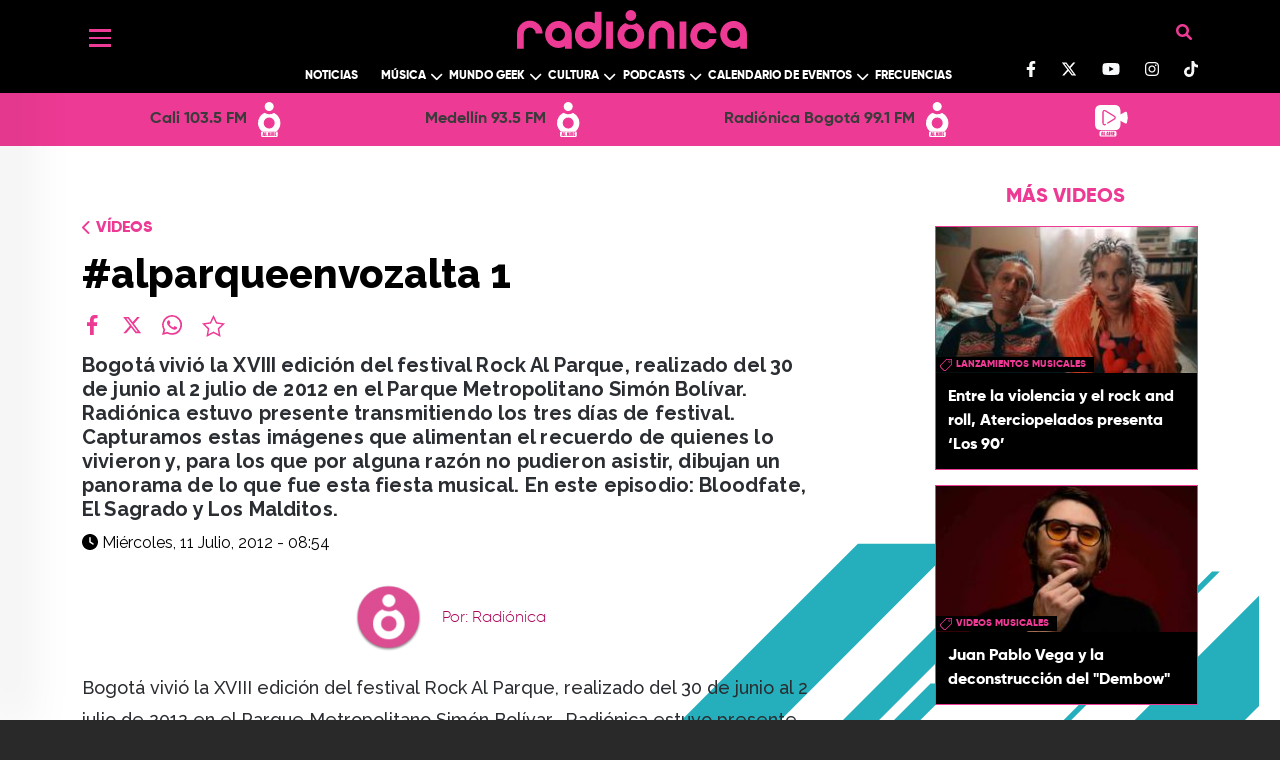

--- FILE ---
content_type: text/html; charset=UTF-8
request_url: https://www.radionica.rocks/videos/alparqueenvozalta-1
body_size: 90363
content:
<!DOCTYPE html>
<html lang="es" dir="ltr" prefix="og: https://ogp.me/ns#">
  <head>
    <meta charset="utf-8" />
<style>/* @see https://github.com/aFarkas/lazysizes#broken-image-symbol */.js img.lazyload:not([src]) { visibility: hidden; }/* @see https://github.com/aFarkas/lazysizes#automatically-setting-the-sizes-attribute */.js img.lazyloaded[data-sizes=auto] { display: block; width: 100%; }/* Transition effect. */.js .lazyload, .js .lazyloading { opacity: 0; }.js .lazyloaded { opacity: 1; -webkit-transition: opacity 2000ms; transition: opacity 2000ms; }</style>
<meta name="description" content="Bogotá vivió la XVIII edición del festival Rock Al Parque, realizado del 30 de junio al 2 julio de 2012 en el Parque Metropolitano Simón Bolívar. Radiónica estuvo presente transmitiendo los tres días de festival. Capturamos estas imágenes que alimentan el recuerdo de quienes lo vivieron y, para los que por alguna razón no pudieron asistir, dibujan un panorama de lo que fue esta fiesta musical. En este episodio: Bloodfate, El Sagrado y Los Malditos." />
<meta name="geo.region" content="Colombia" />
<meta name="icbm" content="4.63813, -74.09225" />
<link rel="canonical" href="http://www.radionica.rocks/videos/alparqueenvozalta-1" />
<meta name="robots" content="index, follow" />
<link rel="shortlink" href="https://www.radionica.rocks/videos/alparqueenvozalta-1" />
<meta name="generator" content="Radiónica" />
<meta property="og:type" content="Webpage" />
<meta property="og:url" content="https://www.radionica.rocks/videos/alparqueenvozalta-1" />
<meta property="og:title" content="Radionica: Música, cultura y sonidos emergentes en Colombia | Radionica" />
<meta property="og:image:width" content="1200" />
<meta property="og:image:height" content="600" />
<meta property="place:location:latitude" content="4.63813" />
<meta property="place:location:longitude" content="-74.09225" />
<meta property="og:street_address" content="Av. El Dorado Cr. 45 # 26 - 33" />
<meta property="og:locality" content="CO" />
<meta property="og:region" content="CO" />
<meta property="og:postal_code" content="111321" />
<meta property="og:country_name" content="Colombia" />
<meta property="og:email" content="info@rtvc.gov.co" />
<meta property="og:phone_number" content="(+571) 2200700" />
<meta property="og:fax_number" content="18000123414" />
<meta name="twitter:card" content="summary_large_image" />
<meta name="twitter:description" content="Bogotá vivió la XVIII edición del festival Rock Al Parque, realizado del 30 de junio al 2 julio de 2012 en el Parque Metropolitano Simón Bolívar. Radiónica estuvo presente transmitiendo los tres días de festival. Capturamos estas imágenes que alimentan el recuerdo de quienes lo vivieron y, para los que por alguna razón no pudieron asistir, dibujan un panorama de lo que fue esta fiesta musical. En este episodio: Bloodfate, El Sagrado y Los Malditos." />
<meta name="twitter:site" content="@radionica" />
<meta name="twitter:title" content="| Radiónica" />
<meta name="Generator" content="Drupal 10 (https://www.drupal.org)" />
<meta name="MobileOptimized" content="width" />
<meta name="HandheldFriendly" content="true" />
<meta name="viewport" content="width=device-width, initial-scale=1, shrink-to-fit=no" />
<meta http-equiv="x-ua-compatible" content="ie=edge" />
<link rel="icon" href="/themes/custom/radionica_barrio/favicon.ico" type="image/vnd.microsoft.icon" />

    <title>#alparqueenvozalta 1 | Radiónica</title>
    <link rel="stylesheet" media="all" href="/core/misc/components/progress.module.css?t9jpng" />
<link rel="stylesheet" media="all" href="/core/misc/components/ajax-progress.module.css?t9jpng" />
<link rel="stylesheet" media="all" href="/core/modules/system/css/components/align.module.css?t9jpng" />
<link rel="stylesheet" media="all" href="/core/modules/system/css/components/fieldgroup.module.css?t9jpng" />
<link rel="stylesheet" media="all" href="/core/modules/system/css/components/container-inline.module.css?t9jpng" />
<link rel="stylesheet" media="all" href="/core/modules/system/css/components/clearfix.module.css?t9jpng" />
<link rel="stylesheet" media="all" href="/core/modules/system/css/components/details.module.css?t9jpng" />
<link rel="stylesheet" media="all" href="/core/modules/system/css/components/hidden.module.css?t9jpng" />
<link rel="stylesheet" media="all" href="/core/modules/system/css/components/item-list.module.css?t9jpng" />
<link rel="stylesheet" media="all" href="/core/modules/system/css/components/js.module.css?t9jpng" />
<link rel="stylesheet" media="all" href="/core/modules/system/css/components/nowrap.module.css?t9jpng" />
<link rel="stylesheet" media="all" href="/core/modules/system/css/components/position-container.module.css?t9jpng" />
<link rel="stylesheet" media="all" href="/core/modules/system/css/components/reset-appearance.module.css?t9jpng" />
<link rel="stylesheet" media="all" href="/core/modules/system/css/components/resize.module.css?t9jpng" />
<link rel="stylesheet" media="all" href="/core/modules/system/css/components/system-status-counter.css?t9jpng" />
<link rel="stylesheet" media="all" href="/core/modules/system/css/components/system-status-report-counters.css?t9jpng" />
<link rel="stylesheet" media="all" href="/core/modules/system/css/components/system-status-report-general-info.css?t9jpng" />
<link rel="stylesheet" media="all" href="/core/modules/system/css/components/tablesort.module.css?t9jpng" />
<link rel="stylesheet" media="all" href="/modules/custom/radionica_player/css/streaming.css?t9jpng" />
<link rel="stylesheet" media="all" href="/core/modules/views/css/views.module.css?t9jpng" />
<link rel="stylesheet" media="all" href="/modules/custom/block_recommends/css/theme_block_recommends.css?t9jpng" />
<link rel="stylesheet" media="all" href="/modules/custom/radionics_tops/lib/css/top_banner_vote.css?t9jpng" />
<link rel="stylesheet" media="all" href="/themes/contrib/bootstrap_barrio/css/components/variables.css?t9jpng" />
<link rel="stylesheet" media="all" href="/themes/contrib/bootstrap_barrio/css/components/user.css?t9jpng" />
<link rel="stylesheet" media="all" href="/themes/contrib/bootstrap_barrio/css/components/progress.css?t9jpng" />
<link rel="stylesheet" media="all" href="/themes/contrib/bootstrap_barrio/css/components/node.css?t9jpng" />
<link rel="stylesheet" media="all" href="//use.fontawesome.com/releases/v5.13.0/css/all.css" />
<link rel="stylesheet" media="all" href="/themes/contrib/bootstrap_barrio/css/components/affix.css?t9jpng" />
<link rel="stylesheet" media="all" href="/themes/contrib/bootstrap_barrio/css/components/book.css?t9jpng" />
<link rel="stylesheet" media="all" href="/themes/contrib/bootstrap_barrio/css/components/contextual.css?t9jpng" />
<link rel="stylesheet" media="all" href="/themes/contrib/bootstrap_barrio/css/components/feed-icon.css?t9jpng" />
<link rel="stylesheet" media="all" href="/themes/contrib/bootstrap_barrio/css/components/field.css?t9jpng" />
<link rel="stylesheet" media="all" href="/themes/contrib/bootstrap_barrio/css/components/header.css?t9jpng" />
<link rel="stylesheet" media="all" href="/themes/contrib/bootstrap_barrio/css/components/help.css?t9jpng" />
<link rel="stylesheet" media="all" href="/themes/contrib/bootstrap_barrio/css/components/icons.css?t9jpng" />
<link rel="stylesheet" media="all" href="/themes/contrib/bootstrap_barrio/css/components/image-button.css?t9jpng" />
<link rel="stylesheet" media="all" href="/themes/contrib/bootstrap_barrio/css/components/item-list.css?t9jpng" />
<link rel="stylesheet" media="all" href="/themes/contrib/bootstrap_barrio/css/components/list-group.css?t9jpng" />
<link rel="stylesheet" media="all" href="/themes/contrib/bootstrap_barrio/css/components/media.css?t9jpng" />
<link rel="stylesheet" media="all" href="/themes/contrib/bootstrap_barrio/css/components/page.css?t9jpng" />
<link rel="stylesheet" media="all" href="/themes/contrib/bootstrap_barrio/css/components/search-form.css?t9jpng" />
<link rel="stylesheet" media="all" href="/themes/contrib/bootstrap_barrio/css/components/shortcut.css?t9jpng" />
<link rel="stylesheet" media="all" href="/themes/contrib/bootstrap_barrio/css/components/sidebar.css?t9jpng" />
<link rel="stylesheet" media="all" href="/themes/contrib/bootstrap_barrio/css/components/site-footer.css?t9jpng" />
<link rel="stylesheet" media="all" href="/themes/contrib/bootstrap_barrio/css/components/skip-link.css?t9jpng" />
<link rel="stylesheet" media="all" href="/themes/contrib/bootstrap_barrio/css/components/table.css?t9jpng" />
<link rel="stylesheet" media="all" href="/themes/contrib/bootstrap_barrio/css/components/tabledrag.css?t9jpng" />
<link rel="stylesheet" media="all" href="/themes/contrib/bootstrap_barrio/css/components/tableselect.css?t9jpng" />
<link rel="stylesheet" media="all" href="/themes/contrib/bootstrap_barrio/css/components/tablesort-indicator.css?t9jpng" />
<link rel="stylesheet" media="all" href="/themes/contrib/bootstrap_barrio/css/components/ui.widget.css?t9jpng" />
<link rel="stylesheet" media="all" href="/themes/contrib/bootstrap_barrio/css/components/tabs.css?t9jpng" />
<link rel="stylesheet" media="all" href="/themes/contrib/bootstrap_barrio/css/components/toolbar.css?t9jpng" />
<link rel="stylesheet" media="all" href="/themes/contrib/bootstrap_barrio/css/components/vertical-tabs.css?t9jpng" />
<link rel="stylesheet" media="all" href="/themes/contrib/bootstrap_barrio/css/components/views.css?t9jpng" />
<link rel="stylesheet" media="all" href="/themes/contrib/bootstrap_barrio/css/components/webform.css?t9jpng" />
<link rel="stylesheet" media="all" href="/themes/contrib/bootstrap_barrio/css/components/ui-dialog.css?t9jpng" />
<link rel="stylesheet" media="all" href="/themes/contrib/bootstrap_barrio/css/components/img-fluid.css?t9jpng" />
<link rel="stylesheet" media="all" href="/themes/contrib/bootstrap_barrio/css/colors/messages/messages-white.css?t9jpng" />
<link rel="stylesheet" media="all" href="/core/../themes/contrib/bootstrap_barrio/components/breadcrumb/breadcrumb.css?t9jpng" />
<link rel="stylesheet" media="all" href="//cdn.jsdelivr.net/npm/bootstrap@5.0.0-beta1/dist/css/bootstrap.min.css" />
<link rel="stylesheet" media="all" href="/themes/custom/radionica_barrio/css/style.css?t9jpng" />
<link rel="stylesheet" media="all" href="/themes/custom/radionica_barrio/css/colors.css?t9jpng" />
<link rel="stylesheet" media="all" href="//use.fontawesome.com/releases/v6.0.0/css/all.css" />
<link rel="stylesheet" media="print" href="/themes/contrib/bootstrap_barrio/css/print.css?t9jpng" />

    <script type="application/json" data-drupal-selector="drupal-settings-json">{"path":{"baseUrl":"\/","pathPrefix":"","currentPath":"node\/249","currentPathIsAdmin":false,"isFront":false,"currentLanguage":"es","currentQuery":{"_wrapper_format":"html"}},"pluralDelimiter":"\u0003","suppressDeprecationErrors":true,"gtag":{"tagId":"","consentMode":false,"otherIds":[],"events":[],"additionalConfigInfo":[]},"ajaxPageState":{"libraries":"[base64]","theme":"radionica_barrio","theme_token":null},"ajaxTrustedUrl":[],"gtm":{"tagId":null,"settings":{"data_layer":"dataLayer","include_classes":false,"allowlist_classes":"","blocklist_classes":"","include_environment":false,"environment_id":"","environment_token":""},"tagIds":["GTM-T7CZF62"]},"lazy":{"lazysizes":{"lazyClass":"lazyload","loadedClass":"lazyloaded","loadingClass":"lazyloading","preloadClass":"lazypreload","errorClass":"lazyerror","autosizesClass":"lazyautosizes","srcAttr":"data-src","srcsetAttr":"data-srcset","sizesAttr":"data-sizes","minSize":40,"customMedia":[],"init":true,"expFactor":1.5,"hFac":0.8,"loadMode":2,"loadHidden":true,"ricTimeout":0,"throttleDelay":125,"plugins":[]},"placeholderSrc":"data:image\/gif;base64,R0lGODlhAQABAAAAACH5BAEKAAEALAAAAAABAAEAAAICTAEAOw==","preferNative":false,"minified":true,"libraryPath":"\/libraries\/lazysizes"},"statistics":{"data":{"nid":"249"},"url":"\/modules\/contrib\/statistics\/statistics.php"},"radionica_player":{"stations":[{"name":"Cali 103.5 FM","tid":"14104","view_taxonomy_term":"\/en-vivo\/audio\/cali","field_icon_link_logo":"https:\/\/rtvc-assets-radionica3.s3.amazonaws.com\/2025-05\/radionica-cali-icon.svg","field_signal_type":"radio","child_terms":[]},{"name":"Medell\u00edn 93.5 FM","tid":"14105","view_taxonomy_term":"\/en-vivo\/audio\/medellin","field_icon_link_logo":"https:\/\/rtvc-assets-radionica3.s3.amazonaws.com\/2025-05\/radionica-medellin-icon.svg","field_signal_type":"radio","child_terms":[]},{"name":"Radi\u00f3nica Bogot\u00e1 99.1 FM","tid":"9944","view_taxonomy_term":"\/en-vivo\/audio\/bogota","field_icon_link_logo":"https:\/\/rtvc-assets-radionica3.s3.amazonaws.com\/2021-12\/R1-StreamIcon.svg","field_signal_type":"radio","child_terms":[]},{"name":"LA RADIO SE VE","tid":"11939","view_taxonomy_term":"\/en-vivo\/video","field_icon_link_logo":"https:\/\/rtvc-assets-radionica3.s3.amazonaws.com\/2021-12\/Webcam-StreamIcon_0.svg","field_signal_type":"tv","child_terms":[]}]},"views":{"ajax_path":"\/views\/ajax","ajaxViews":{"views_dom_id:98716d3263586080debc52859fe55d20e6741f7d86a2092075cbec7d6233983c":{"view_name":"mas_leido_compartido","view_display_id":"mas_compartido_home_articulo","view_args":"","view_path":"\/node\/249","view_base_path":"api\/amp\/mas-compartido","view_dom_id":"98716d3263586080debc52859fe55d20e6741f7d86a2092075cbec7d6233983c","pager_element":0},"views_dom_id:b47c6423ef9aff259942c55cde25a97168d96f6fc85973a5306d7fa0532e4feb":{"view_name":"mas_leido_compartido","view_display_id":"mas_leido_home_articulo","view_args":"","view_path":"\/node\/249","view_base_path":"api\/amp\/mas-compartido","view_dom_id":"b47c6423ef9aff259942c55cde25a97168d96f6fc85973a5306d7fa0532e4feb","pager_element":0}}},"user":{"uid":0,"permissionsHash":"9dcad895b5515e693bf93bf674fdaf1cad89a4589c540dfdf9610485ab55cb06"}}</script>
<script src="/core/misc/drupalSettingsLoader.js?v=10.5.4"></script>
<script src="/modules/contrib/google_tag/js/gtag.js?t9jpng"></script>
<script src="/modules/contrib/google_tag/js/gtm.js?t9jpng"></script>


    <!-- Adobe Analytics  -->
    <script src="//assets.adobedtm.com/e933046cf85b/b2681fab393a/launch-e65a80bc0c98.min.js" async></script>

      <!-- Facebook Pixel Code -->
      <script>
      !function(f,b,e,v,n,t,s)
      {if(f.fbq)return;n=f.fbq=function(){n.callMethod?
      n.callMethod.apply(n,arguments):n.queue.push(arguments)};
      if(!f._fbq)f._fbq=n;n.push=n;n.loaded=!0;n.version='2.0';
      n.queue=[];t=b.createElement(e);t.async=!0;
      t.src=v;s=b.getElementsByTagName(e)[0];
      s.parentNode.insertBefore(t,s)}(window, document,'script',
      'https://connect.facebook.net/en_US/fbevents.js');
      fbq('init', '277446552884115');
      fbq('track', 'PageView');
      </script>
      <noscript><img height="1" width="1" style="display:none"
      src="https://www.facebook.com/tr?id=277446552884115&ev=PageView&noscript=1"
      /></noscript>
      <!-- End Facebook Pixel Code -->

      <!-- Chartbeat -->
      <script type="text/javascript">
        (function() {
          /** CONFIGURATION START **/
          var _sf_async_config = window._sf_async_config = (window._sf_async_config || {});
          _sf_async_config.uid = 66267;
          _sf_async_config.domain = 'www.radionica.rocks'; //CHANGE THIS TO THE ROOT DOMAIN
          _sf_async_config.flickerControl = false;
          _sf_async_config.useCanonical = true;
          _sf_async_config.useCanonicalDomain = true;
          _sf_async_config.sections = 'video'; // CHANGE THIS TO YOUR SECTION NAME(s)
          _sf_async_config.authors = 'radionica'; // CHANGE THIS TO YOUR AUTHOR NAME(s)
          _sf_async_config.autoDetect = false;
          /** CONFIGURATION END **/
          function loadChartbeat() {
            var e = document.createElement('script');
            var n = document.getElementsByTagName('script')[0];
            e.type = 'text/javascript';
            e.async = true;
            e.src = '//static.chartbeat.com/js/chartbeat.js';
            n.parentNode.insertBefore(e, n);
          }
          loadChartbeat();
        })();
      </script>
      <script async src="//static.chartbeat.com/js/chartbeat_mab.js"></script>
  </head>
  <body class="layout-no-sidebars page-node-249 path-videos path-videos-alparqueenvozalta-1 path-node page-node-type-video">
        <a href="#main-content" class="visually-hidden focusable skip-link">
      Pasar al contenido principal
    </a>
    <noscript><iframe src="https://www.googletagmanager.com/ns.html?id=GTM-T7CZF62"
                  height="0" width="0" style="display:none;visibility:hidden"></iframe></noscript>

      <div class="dialog-off-canvas-main-canvas" data-off-canvas-main-canvas>
    
<div id="SidebarMenu" class="SidebarNav">
  <div class="arrow d-none d-md-block">
    <a href="javascript:void(0)" class="closebtn"><i class="fas fa-arrow-left"></i></a>
  </div>
  <div id="block-socialnetworks" class="block-content-basic block block-block-content block-block-content1fb112ca-ac7e-426b-9d17-9bd6a56c6be2">
  
    
      <div class="content">
      
            <div class="clearfix text-formatted field field--name-body field--type-text-with-summary field--label-hidden field__item"><ul class="social-networks list-unstyled"><li><a class="text-light" href="https://www.facebook.com/radionicafm/" target="blank_"><svg class="svg-inline--fa fa-facebook-f" aria-hidden="true" data-fa-i2svg data-icon="facebook-f" data-prefix="fab" focusable="false" role="img" viewBox="0 0 320 512"><path d="M279.1 288l14.22-92.66h-88.91v-60.13c0-25.35 12.42-50.06 52.24-50.06h40.42V6.26S260.4 0 225.4 0c-73.22 0-121.1 44.38-121.1 124.7v70.62H22.89V288h81.39v224h100.2V288z" fill="currentColor" /></svg></a><!-- <i class="fab fa-facebook-f"></i> Font Awesome fontawesome.com --></li><li><a class="text-light" href="https://twitter.com/radionica/" target="blank_"><svg class="svg-inline--fa fa-twitter" viewBox="0 0 512 512"><path d="M389.2 48h70.6L305.6 224.2 487 464H345L233.7 318.6 106.5 464H35.8L200.7 275.5 26.8 48H172.4L272.9 180.9 389.2 48zM364.4 421.8h39.1L151.1 88h-42L364.4 421.8z" fill="#ffffff" /></svg></a></li><li><a class="text-light" href="https://www.youtube.com/channel/UCjce7eC66Nt57G4BfeManYA" target="blank_"><svg class="svg-inline--fa fa-youtube" aria-hidden="true" data-fa-i2svg data-icon="youtube" data-prefix="fab" focusable="false" role="img" viewBox="0 0 576 512"><path d="M549.7 124.1c-6.281-23.65-24.79-42.28-48.28-48.6C458.8 64 288 64 288 64S117.2 64 74.63 75.49c-23.5 6.322-42 24.95-48.28 48.6-11.41 42.87-11.41 132.3-11.41 132.3s0 89.44 11.41 132.3c6.281 23.65 24.79 41.5 48.28 47.82C117.2 448 288 448 288 448s170.8 0 213.4-11.49c23.5-6.321 42-24.17 48.28-47.82 11.41-42.87 11.41-132.3 11.41-132.3s0-89.44-11.41-132.3zm-317.5 213.5V175.2l142.7 81.21-142.7 81.2z" fill="currentColor" /></svg></a><!-- <i class="fab fa-youtube"></i> Font Awesome fontawesome.com --></li><li><a class="text-light" href="https://www.instagram.com/radionicafm/" target="blank_"><svg class="svg-inline--fa fa-instagram" aria-hidden="true" data-fa-i2svg data-icon="instagram" data-prefix="fab" focusable="false" role="img" viewBox="0 0 448 512"><path d="M224.1 141c-63.6 0-114.9 51.3-114.9 114.9s51.3 114.9 114.9 114.9S339 319.5 339 255.9 287.7 141 224.1 141zm0 189.6c-41.1 0-74.7-33.5-74.7-74.7s33.5-74.7 74.7-74.7 74.7 33.5 74.7 74.7-33.6 74.7-74.7 74.7zm146.4-194.3c0 14.9-12 26.8-26.8 26.8-14.9 0-26.8-12-26.8-26.8s12-26.8 26.8-26.8 26.8 12 26.8 26.8zm76.1 27.2c-1.7-35.9-9.9-67.7-36.2-93.9-26.2-26.2-58-34.4-93.9-36.2-37-2.1-147.9-2.1-184.9 0-35.8 1.7-67.6 9.9-93.9 36.1s-34.4 58-36.2 93.9c-2.1 37-2.1 147.9 0 184.9 1.7 35.9 9.9 67.7 36.2 93.9s58 34.4 93.9 36.2c37 2.1 147.9 2.1 184.9 0 35.9-1.7 67.7-9.9 93.9-36.2 26.2-26.2 34.4-58 36.2-93.9 2.1-37 2.1-147.8 0-184.8zM398.8 388c-7.8 19.6-22.9 34.7-42.6 42.6-29.5 11.7-99.5 9-132.1 9s-102.7 2.6-132.1-9c-19.6-7.8-34.7-22.9-42.6-42.6-11.7-29.5-9-99.5-9-132.1s-2.6-102.7 9-132.1c7.8-19.6 22.9-34.7 42.6-42.6 29.5-11.7 99.5-9 132.1-9s102.7-2.6 132.1 9c19.6 7.8 34.7 22.9 42.6 42.6 11.7 29.5 9 99.5 9 132.1s2.7 102.7-9 132.1z" fill="currentColor" /></svg></a><!-- <i class="fab fa-instagram"></i> Font Awesome fontawesome.com --></li><li><a class="text-light" href="https://www.tiktok.com/@radionicafm" target="blank_"><svg class="svg-inline--fa fa-tiktok" aria-hidden="true" data-fa-i2svg data-icon="tiktok" data-prefix="fab" focusable="false" role="img" viewBox="0 0 448 512"><path d="M448 209.9a210.1 210.1 0 0 1 -122.8-39.25V349.4A162.6 162.6 0 1 1 185 188.3V278.2a74.62 74.62 0 1 0 52.23 71.18V0l88 0a121.2 121.2 0 0 0 1.86 22.17h0A122.2 122.2 0 0 0 381 102.4a121.4 121.4 0 0 0 67 20.14z" fill="currentColor" /></svg></a><!-- <i class="fa-brands fa-tiktok"></i> Font Awesome fontawesome.com --></li></ul><style>
.bg-black .container, .bg-black .bottom.py-3.bg-white {
    display: block !important; 
}
#header .container, .bg-black .bottom.py-3.bg-white {
    display: block !important; 
}
</style></div>
      
    </div>
  </div>

  
              <ul class="clearfix nav">
                    <li class="nav-item menu-item--expanded">
                        <a href="" class="nav-link nav-link-">Left</a>

                                <ul class="menu">
                    <li class="nav-item">
                        <a href="/noticias" class="nav-link-mobile nav-link nav-link--noticias" data-drupal-link-system-path="taxonomy/term/9936">Noticias</a>

              </li>
                <li class="nav-item menu-item--expanded">
                  <i class="down text-white"></i>
                        <a href="/musica" class="nav-link-mobile nav-link nav-link--musica" data-drupal-link-system-path="taxonomy/term/9929">Música</a>

                                <ul class="menu">
                    <li class="nav-item">
                        <a href="/musica/artistas-colombianos" class="nav-link nav-link--musica-artistas-colombianos" data-drupal-link-system-path="taxonomy/term/9942">Artistas colombianos</a>

              </li>
                <li class="nav-item">
                        <a href="/musica/artistas-internacionales" class="nav-link nav-link--musica-artistas-internacionales" data-drupal-link-system-path="taxonomy/term/9943">Artistas internacionales</a>

              </li>
                <li class="nav-item">
                        <a href="/musica/entrevistas" class="nav-link nav-link--musica-entrevistas" data-drupal-link-system-path="taxonomy/term/9927">Entrevistas</a>

              </li>
        </ul>
  
              </li>
                <li class="nav-item menu-item--expanded">
                  <i class="down text-white"></i>
                        <a href="/mundo-geek" class="nav-link nav-link--mundo-geek" data-drupal-link-system-path="taxonomy/term/14110">Mundo Geek</a>

                                <ul class="menu">
                    <li class="nav-item">
                        <a href="/mundo-geek/tecnologia" class="nav-link-mobile nav-link nav-link--mundo-geek-tecnologia" data-drupal-link-system-path="taxonomy/term/9933">Tecnología </a>

              </li>
                <li class="nav-item">
                        <a href="/mundo-geek/video-juegos" class="nav-link nav-link--mundo-geek-video-juegos">Video juegos</a>

              </li>
                <li class="nav-item">
                        <a href="/mundo-geek/comics-anime" class="nav-link nav-link--mundo-geek-comics-anime">Comics y Anime</a>

              </li>
                <li class="nav-item">
                        <a href="/mundo-geek/gadgets" class="nav-link nav-link--mundo-geek-gadgets" data-drupal-link-system-path="taxonomy/term/14113">Gadgets</a>

              </li>
        </ul>
  
              </li>
                <li class="nav-item menu-item--expanded">
                  <i class="down text-white"></i>
                        <a href="/cultura" class="nav-link nav-link--cultura" data-drupal-link-system-path="taxonomy/term/9925">Cultura</a>

                                <ul class="menu">
                    <li class="nav-item">
                        <a href="/cultura/cine-series" class="nav-link nav-link--cultura-cine-series" data-drupal-link-system-path="taxonomy/term/9924">Cine y Series</a>

              </li>
                <li class="nav-item">
                        <a href="/cultura/analisis" class="nav-link-mobile nav-link nav-link--cultura-analisis" data-drupal-link-system-path="taxonomy/term/9922">Análisis</a>

              </li>
                <li class="nav-item">
                        <a href="/cultura/libros" class="nav-link nav-link--cultura-libros" data-drupal-link-system-path="taxonomy/term/9928">Libros</a>

              </li>
                <li class="nav-item">
                        <a href="/cultura/deportes" class="nav-link nav-link--cultura-deportes" data-drupal-link-system-path="taxonomy/term/9926">Deportes</a>

              </li>
                <li class="nav-item">
                        <a href="/cultura/teatro-arte" class="nav-link nav-link--cultura-teatro-arte" data-drupal-link-system-path="taxonomy/term/9923">Teatro y Arte</a>

              </li>
        </ul>
  
              </li>
                <li class="nav-item menu-item--expanded">
                  <i class="down text-white"></i>
                        <a href="/podcasts" class="nav-link-mobile nav-link nav-link--podcasts" data-drupal-link-system-path="podcasts">Podcast</a>

                                <ul class="menu">
                    <li class="nav-item">
                        <a href="/podcast/chevere-pensar-en-voz-alta" class="nav-link-mobile nav-link nav-link--podcast-chevere-pensar-en-voz-alta">Chevere pensar en voz alta</a>

              </li>
                <li class="nav-item">
                        <a href="/podcast/recodifica" class="nav-link-mobile nav-link nav-link--podcast-recodifica">Recodifica</a>

              </li>
                <li class="nav-item">
                        <a href="/podcast/rock-and-roll-radio" class="nav-link nav-link--podcast-rock-and-roll-radio">Rock and roll radio</a>

              </li>
        </ul>
  
              </li>
                <li class="nav-item menu-item--expanded">
                  <i class="down text-white"></i>
                        <a href="/calendario-eventos" class="nav-link nav-link--calendario-eventos" data-drupal-link-system-path="taxonomy/term/14114">Calendario de Eventos</a>

                                <ul class="menu">
                    <li class="nav-item">
                        <a href="/programas-radio" class="nav-link-mobile nav-link nav-link--programas-radio">Programación</a>

              </li>
                <li class="nav-item">
                        <a href="/calendario-eventos/actividades" class="nav-link nav-link--calendario-eventos-actividades" data-drupal-link-system-path="taxonomy/term/14115">Actividades</a>

              </li>
                <li class="nav-item">
                        <a href="/calendario-eventos/agenda" class="nav-link nav-link--calendario-eventos-agenda" data-drupal-link-system-path="calendario-eventos/agenda">Agenda</a>

              </li>
        </ul>
  
              </li>
                <li class="nav-item menu-item--expanded">
                  <i class="down text-white"></i>
                        <span class="nav-link nav-link-">Más de Radiónica</span>

                                <ul class="menu">
                    <li class="nav-item">
                        <a href="/videos" class="nav-link nav-link--videos" data-drupal-link-system-path="videos">Videos</a>

              </li>
                <li class="nav-item">
                        <a href="/especiales" class="nav-link nav-link--especiales" data-drupal-link-system-path="especiales">Especiales</a>

              </li>
                <li class="nav-item">
                        <a href="/frecuencias" class="nav-link nav-link--frecuencias" data-drupal-link-system-path="frecuencias">Frecuencias</a>

              </li>
                <li class="nav-item">
                        <a href="/top" class="nav-link nav-link--top" data-drupal-link-system-path="top">Top</a>

              </li>
                <li class="nav-item">
                        <a href="/quienes-somos" class="nav-link nav-link--quienes-somos" data-drupal-link-system-path="node/534620">Quiénes Somos</a>

              </li>
                <li class="nav-item">
                        <a href="/contacto" class="nav-link nav-link--contacto" data-drupal-link-system-path="webform/contact">Contacto</a>

              </li>
        </ul>
  
              </li>
        </ul>
  
              </li>
        </ul>
  


</div>

<div id="page-wrapper" class="page-wrapper">
  <div id="page">

          <header id="header" class="site-header" data-drupal-selector="site-header" role="banner">
        <div class="bg-black">
          <div class="container">
            <div class="container_header d-flex justify-content-between">
              <div class="header_left">
                <button class="openbtn c-hamburger c-hamburger--htla">
                  <span>Menú</span>
                </button>
              </div>
              <div class="header text-center">
                  <section class="views-exposed-form block block-views block-views-exposed-filter-formularioexpuestobuscador-page-1 clearfix hidden"
  data-drupal-selector="views-exposed-form-search-senal-page-1" id="block-formularioexpuestobuscadorpage-1">
<div class="container-search row g-0">
  <div class="header-search col-12 col-md-10 offset-md-1">
    <div class="btns-aditonals">
      <a class="login-user" title ="Ir a Iniciar sesión">
          <i class="fas fa-user"></i>
      </a>
      <buttom class=" close-search content container-inline ">
          <i class="fas fa-times"></i>
      </buttom>
    </div>
  </div>

  <div class="content-search col-10 offset-1 row g-0">
    <form action="/buscador" method="get" id="views-exposed-form-buscador" accept-charset="UTF-8" class="search-form col-12 col-md-6 offset-md-3 row g-0">

      <div class="serarch-cover row">
        <div class="form-item form-group  col-10">
          <input data-drupal-selector="edit-buscar" type="text" id="edit-buscar--3" name="buscar" value="" size="30" maxlength="128" class="form-control"
          placeholder="¿QUÉ QUIERES ENCONTRAR HOY?">
        </div>

        <div data-drupal-selector="edit-actions" class="form-actions col-2" id="edit-actions">
          <button type="button" value="Buscar" class="button btn-clear d-none">
            <i class="fas fa-times"></i>
          </button>
          <button data-drupal-selector="edit-submit-search-senal" class="button js-form-submit form-submit btn-default btn"
                  type="submit" id="edit-submit-search" value="Buscar" name="">
            <i class="fas fa-search"></i>
          </button>
        </div>
      </div>

      <div class="serarch-btns row">
        <button class="button-search" type="submit"  >
          BUSCAR
        </button>
        <button class="close-search" type="button">
          REGRESAR
         </button>
      </div>


      
    </form>


  </div>
  </div>
</section>
      <a href="/" title="Inicio" rel="home" class="navbar-brand">
              <img src="/themes/custom/radionica_barrio/logo.svg" alt="Radíonica" class="img-fluid d-inline-block align-top" width="230" height="38"/>
            
    </a>
    <nav role="navigation" aria-labelledby="block-radionica-barrio-main-menu-menu" id="block-radionica-barrio-main-menu" class="block block-menu navigation menu--main">
            
  <div class="visually-hidden" id="block-radionica-barrio-main-menu-menu">Navegación principal</div>
  

        
              <ul class="clearfix nav navbar-nav">
                    <li class="nav-item">
                                  <a href="/noticias" class="nav-link nav-link--noticias" data-drupal-link-system-path="taxonomy/term/9936">Noticias</a>
              </li>
                <li class="nav-item menu-item--expanded dropdown">
                  <i class="down text-white"></i>
                                  <a href="/musica" class="nav-link dropdown-toggle nav-link--musica" data-toggle="dropdown" aria-expanded="false" aria-haspopup="true" data-drupal-link-system-path="taxonomy/term/9929">Música</a>
                        <ul class="dropdown-menu">
                    <li class="dropdown-item">
                                  <a href="/musica/artistas-colombianos" class="nav-link--musica-artistas-colombianos" data-drupal-link-system-path="taxonomy/term/9942">Artistas colombianos</a>
              </li>
                <li class="dropdown-item">
                                  <a href="/musica/artistas-internacionales" class="nav-link--musica-artistas-internacionales" data-drupal-link-system-path="taxonomy/term/9943">Artistas internacionales</a>
              </li>
                <li class="dropdown-item">
                                  <a href="/musica/entrevistas" class="nav-link--musica-entrevistas" data-drupal-link-system-path="taxonomy/term/9927">Entrevistas</a>
              </li>
        </ul>
  
              </li>
                <li class="nav-item menu-item--expanded dropdown">
                  <i class="down text-white"></i>
                                  <a href="/mundo-geek" class="nav-link dropdown-toggle nav-link--mundo-geek" data-toggle="dropdown" aria-expanded="false" aria-haspopup="true" data-drupal-link-system-path="taxonomy/term/14110">Mundo Geek</a>
                        <ul class="dropdown-menu">
                    <li class="dropdown-item">
                                  <a href="/mundo-geek/tecnologia" class="nav-link--mundo-geek-tecnologia" data-drupal-link-system-path="taxonomy/term/9933">Tecnología </a>
              </li>
                <li class="dropdown-item">
                                  <a href="/mundo-geek/video-juegos" class="nav-link--mundo-geek-video-juegos">Videojuegos</a>
              </li>
                <li class="dropdown-item">
                                  <a href="/mundo-geek/comics-anime" class="nav-link--mundo-geek-comics-anime">Comics y Anime</a>
              </li>
                <li class="dropdown-item">
                                  <a href="/mundo-geek/gadgets" class="nav-link--mundo-geek-gadgets" data-drupal-link-system-path="taxonomy/term/14113">Gadgets</a>
              </li>
        </ul>
  
              </li>
                <li class="nav-item menu-item--expanded dropdown">
                  <i class="down text-white"></i>
                                  <a href="/cultura" class="nav-link dropdown-toggle nav-link--cultura" data-toggle="dropdown" aria-expanded="false" aria-haspopup="true" data-drupal-link-system-path="taxonomy/term/9925">Cultura</a>
                        <ul class="dropdown-menu">
                    <li class="dropdown-item">
                                  <a href="/cultura/cine-series" class="nav-link--cultura-cine-series" data-drupal-link-system-path="taxonomy/term/9924">Cine y Series</a>
              </li>
                <li class="dropdown-item">
                                  <a href="/cultura/analisis" class="nav-link--cultura-analisis" data-drupal-link-system-path="taxonomy/term/9922">Análisis</a>
              </li>
                <li class="dropdown-item">
                                  <a href="/cultura/libros" class="nav-link--cultura-libros" data-drupal-link-system-path="taxonomy/term/9928">Libros</a>
              </li>
                <li class="dropdown-item">
                                  <a href="/cultura/deportes" class="nav-link--cultura-deportes" data-drupal-link-system-path="taxonomy/term/9926">Deportes</a>
              </li>
                <li class="dropdown-item">
                                  <a href="/cultura/teatro-arte" class="nav-link--cultura-teatro-arte" data-drupal-link-system-path="taxonomy/term/9923">Teatro y Arte</a>
              </li>
        </ul>
  
              </li>
                <li class="nav-item menu-item--expanded dropdown">
                  <i class="down text-white"></i>
                                  <a href="/podcasts" class="nav-link dropdown-toggle nav-link--podcasts" data-toggle="dropdown" aria-expanded="false" aria-haspopup="true" data-drupal-link-system-path="podcasts">Podcasts</a>
                        <ul class="dropdown-menu">
                    <li class="dropdown-item">
                                  <a href="/podcast/chevere-pensar-en-voz-alta" class="nav-link--podcast-chevere-pensar-en-voz-alta">Chévere Pensar en Voz Alta</a>
              </li>
                <li class="dropdown-item">
                                  <a href="/podcast/recodifica" class="nav-link--podcast-recodifica">Recodifica</a>
              </li>
                <li class="dropdown-item">
                                  <a href="/podcast/rock-and-roll-radio" class="nav-link--podcast-rock-and-roll-radio">Rock and roll radio</a>
              </li>
        </ul>
  
              </li>
                <li class="nav-item menu-item--expanded dropdown">
                  <i class="down text-white"></i>
                                  <a href="/calendario-eventos" class="nav-link dropdown-toggle nav-link--calendario-eventos" data-toggle="dropdown" aria-expanded="false" aria-haspopup="true" data-drupal-link-system-path="taxonomy/term/14114">Calendario de Eventos</a>
                        <ul class="dropdown-menu">
                    <li class="dropdown-item">
                                  <a href="/calendario-eventos/programacion" class="nav-link--calendario-eventos-programacion" data-drupal-link-system-path="calendario-eventos/programacion">Programación</a>
              </li>
                <li class="dropdown-item">
                                  <a href="/calendario-eventos/actividades" class="nav-link--calendario-eventos-actividades" data-drupal-link-system-path="taxonomy/term/14115">Actividades</a>
              </li>
                <li class="dropdown-item">
                                  <a href="/calendario-eventos/agenda" class="nav-link--calendario-eventos-agenda" data-drupal-link-system-path="calendario-eventos/agenda">Agenda</a>
              </li>
        </ul>
  
              </li>
                <li class="nav-item">
                                  <a href="/frecuencias" class="nav-link nav-link--frecuencias" data-drupal-link-system-path="frecuencias">Frecuencias</a>
              </li>
        </ul>
  


  </nav>


              </div>
              <div class="header_right d-flex justify-content-between flex-column">
                <div class="aditionals-tools d-flex justify-content-end flex-row">
    <button class="open-search container-inline content">
  <i class="fas fa-search"></i>
  </button>
</div>                  <div id="block-socialnetworks" class="block-content-basic block block-block-content block-block-content1fb112ca-ac7e-426b-9d17-9bd6a56c6be2">
  
    
      <div class="content">
      
            <div class="clearfix text-formatted field field--name-body field--type-text-with-summary field--label-hidden field__item"><ul class="social-networks list-unstyled"><li><a class="text-light" href="https://www.facebook.com/radionicafm/" target="blank_"><svg class="svg-inline--fa fa-facebook-f" aria-hidden="true" data-fa-i2svg data-icon="facebook-f" data-prefix="fab" focusable="false" role="img" viewBox="0 0 320 512"><path d="M279.1 288l14.22-92.66h-88.91v-60.13c0-25.35 12.42-50.06 52.24-50.06h40.42V6.26S260.4 0 225.4 0c-73.22 0-121.1 44.38-121.1 124.7v70.62H22.89V288h81.39v224h100.2V288z" fill="currentColor" /></svg></a><!-- <i class="fab fa-facebook-f"></i> Font Awesome fontawesome.com --></li><li><a class="text-light" href="https://twitter.com/radionica/" target="blank_"><svg class="svg-inline--fa fa-twitter" viewBox="0 0 512 512"><path d="M389.2 48h70.6L305.6 224.2 487 464H345L233.7 318.6 106.5 464H35.8L200.7 275.5 26.8 48H172.4L272.9 180.9 389.2 48zM364.4 421.8h39.1L151.1 88h-42L364.4 421.8z" fill="#ffffff" /></svg></a></li><li><a class="text-light" href="https://www.youtube.com/channel/UCjce7eC66Nt57G4BfeManYA" target="blank_"><svg class="svg-inline--fa fa-youtube" aria-hidden="true" data-fa-i2svg data-icon="youtube" data-prefix="fab" focusable="false" role="img" viewBox="0 0 576 512"><path d="M549.7 124.1c-6.281-23.65-24.79-42.28-48.28-48.6C458.8 64 288 64 288 64S117.2 64 74.63 75.49c-23.5 6.322-42 24.95-48.28 48.6-11.41 42.87-11.41 132.3-11.41 132.3s0 89.44 11.41 132.3c6.281 23.65 24.79 41.5 48.28 47.82C117.2 448 288 448 288 448s170.8 0 213.4-11.49c23.5-6.321 42-24.17 48.28-47.82 11.41-42.87 11.41-132.3 11.41-132.3s0-89.44-11.41-132.3zm-317.5 213.5V175.2l142.7 81.21-142.7 81.2z" fill="currentColor" /></svg></a><!-- <i class="fab fa-youtube"></i> Font Awesome fontawesome.com --></li><li><a class="text-light" href="https://www.instagram.com/radionicafm/" target="blank_"><svg class="svg-inline--fa fa-instagram" aria-hidden="true" data-fa-i2svg data-icon="instagram" data-prefix="fab" focusable="false" role="img" viewBox="0 0 448 512"><path d="M224.1 141c-63.6 0-114.9 51.3-114.9 114.9s51.3 114.9 114.9 114.9S339 319.5 339 255.9 287.7 141 224.1 141zm0 189.6c-41.1 0-74.7-33.5-74.7-74.7s33.5-74.7 74.7-74.7 74.7 33.5 74.7 74.7-33.6 74.7-74.7 74.7zm146.4-194.3c0 14.9-12 26.8-26.8 26.8-14.9 0-26.8-12-26.8-26.8s12-26.8 26.8-26.8 26.8 12 26.8 26.8zm76.1 27.2c-1.7-35.9-9.9-67.7-36.2-93.9-26.2-26.2-58-34.4-93.9-36.2-37-2.1-147.9-2.1-184.9 0-35.8 1.7-67.6 9.9-93.9 36.1s-34.4 58-36.2 93.9c-2.1 37-2.1 147.9 0 184.9 1.7 35.9 9.9 67.7 36.2 93.9s58 34.4 93.9 36.2c37 2.1 147.9 2.1 184.9 0 35.9-1.7 67.7-9.9 93.9-36.2 26.2-26.2 34.4-58 36.2-93.9 2.1-37 2.1-147.8 0-184.8zM398.8 388c-7.8 19.6-22.9 34.7-42.6 42.6-29.5 11.7-99.5 9-132.1 9s-102.7 2.6-132.1-9c-19.6-7.8-34.7-22.9-42.6-42.6-11.7-29.5-9-99.5-9-132.1s-2.6-102.7 9-132.1c7.8-19.6 22.9-34.7 42.6-42.6 29.5-11.7 99.5-9 132.1-9s102.7-2.6 132.1 9c19.6 7.8 34.7 22.9 42.6 42.6 11.7 29.5 9 99.5 9 132.1s2.7 102.7-9 132.1z" fill="currentColor" /></svg></a><!-- <i class="fab fa-instagram"></i> Font Awesome fontawesome.com --></li><li><a class="text-light" href="https://www.tiktok.com/@radionicafm" target="blank_"><svg class="svg-inline--fa fa-tiktok" aria-hidden="true" data-fa-i2svg data-icon="tiktok" data-prefix="fab" focusable="false" role="img" viewBox="0 0 448 512"><path d="M448 209.9a210.1 210.1 0 0 1 -122.8-39.25V349.4A162.6 162.6 0 1 1 185 188.3V278.2a74.62 74.62 0 1 0 52.23 71.18V0l88 0a121.2 121.2 0 0 0 1.86 22.17h0A122.2 122.2 0 0 0 381 102.4a121.4 121.4 0 0 0 67 20.14z" fill="currentColor" /></svg></a><!-- <i class="fa-brands fa-tiktok"></i> Font Awesome fontawesome.com --></li></ul><style>
.bg-black .container, .bg-black .bottom.py-3.bg-white {
    display: block !important; 
}
#header .container, .bg-black .bottom.py-3.bg-white {
    display: block !important; 
}
</style></div>
      
    </div>
  </div>


              </div>
            </div>
          </div>
        </div>
        <div class="block block-radionica-player block-radionica-streaming-bar">
  
    
      <div class="content">
      <div class="streaming-bar">
  <div class="container">
    <div class="row">
      <div class="col-12">
        <ul class="stations d-flex align-items-center justify-content-around">
                      <li class="m-0 ps-2 pe-2">
              <a class="station radio"
                 href="/en-vivo/audio/cali"
                 title="Cali 103.5 FM">
                                  <span>Cali 103.5 FM</span>
                                <img src="https://rtvc-assets-radionica3.s3.amazonaws.com/2025-05/radionica-cali-icon.svg"
                     alt="Cali 103.5 FM" title="Cali 103.5 FM"
                     width="37" height="37">
              </a>
                          </li>
                      <li class="m-0 ps-2 pe-2">
              <a class="station radio"
                 href="/en-vivo/audio/medellin"
                 title="Medellín 93.5 FM">
                                  <span>Medellín 93.5 FM</span>
                                <img src="https://rtvc-assets-radionica3.s3.amazonaws.com/2025-05/radionica-medellin-icon.svg"
                     alt="Medellín 93.5 FM" title="Medellín 93.5 FM"
                     width="37" height="37">
              </a>
                          </li>
                      <li class="m-0 ps-2 pe-2">
              <a class="station radio"
                 href="/en-vivo/audio/bogota"
                 title="Radiónica Bogotá 99.1 FM">
                                  <span>Radiónica Bogotá 99.1 FM</span>
                                <img src="https://rtvc-assets-radionica3.s3.amazonaws.com/2021-12/R1-StreamIcon.svg"
                     alt="Radiónica Bogotá 99.1 FM" title="Radiónica Bogotá 99.1 FM"
                     width="37" height="37">
              </a>
                          </li>
                      <li class="m-0 ps-2 pe-2">
              <a class="station tv"
                 href="/en-vivo/video"
                 title="LA RADIO SE VE">
                                <img src="https://rtvc-assets-radionica3.s3.amazonaws.com/2021-12/Webcam-StreamIcon_0.svg"
                     alt="LA RADIO SE VE" title="LA RADIO SE VE"
                     width="37" height="37">
              </a>
                          </li>
                  </ul>
      </div>
    </div>
  </div>
</div>

    </div>
  </div>

      </header>
    
    <div id="main-wrapper" class="layout-main-wrapper layout-container">
      <div id="main" class="layout-main">
        <main id="content" class="main-content " role="main">
          <a id="main-content" tabindex="-1"></a>
        
          
          
          <div class="main-content__container container-fluid">
              <div data-drupal-messages-fallback class="hidden"></div>


                        
                          <div class="sidebar-grid grid-full">
                                  <div id="block-radionica-barrio-content" class="block block-system block-system-main-block">
  
    
      <div class="content">
      




  
<div class="container-fluid video-content">
    <div class="container">
        <div class="row">
            <div class="col-12 col-md-8">
                <article data-history-node-id="249" class="node node--type-video node--view-mode-full clearfix">
                    <figure>
                      <img loading="lazy" src="" alt="" class=" img-featured lazyloaded">
                      <figcaption></figcaption>
                    </figure>
                      <section class="region region-breadcrumb">
    <div id="block-radionica-barrio-breadcrumbs" class="block block-system block-system-breadcrumb-block">
  
    
      <div class="content">
      
  <nav role="navigation" aria-label="breadcrumb" style="">
  <ol class="breadcrumb">
            <li class="breadcrumb-item">
        <a href="/videos">Vídeos</a>
      </li>
        </ol>
</nav>


    </div>
  </div>

  </section>

                    <h1 class="node__title"><span class="field field--name-title field--type-string field--label-hidden">#alparqueenvozalta 1</span>
</h1>
                    <div class="content-social-wrapper">
                      <a href="https://www.facebook.com/sharer/sharer.php?u=http://www.radionica.rocks/videos/alparqueenvozalta-1" class="facebook" onclick="window.open(this.href, 'mywin', 'left=20,top=20,width=500,height=500,toolbar=1,resizable=0'); return false;" rel="noopener noreferrer">
                        <span class="icon" aria-hidden="true"></span>
                        <span class="visually-hidden">facebook</span>
                      </a>
                      <a href="https://twitter.com/intent/tweet?url=http://www.radionica.rocks/videos/alparqueenvozalta-1" class="twitter" onclick="window.open(this.href, 'mywin', 'left=20,top=20,width=500,height=500,toolbar=1,resizable=0'); return false;" rel="noopener noreferrer">
                        <span class="icon" aria-hidden="true"></span>
                        <span class="visually-hidden">X</span>
                      </a>
                      <a href="https://wa.me/?text=http://www.radionica.rocks/videos/alparqueenvozalta-1" data-action="share/whatsapp/share" class="whatsapp" target="_blank" rel="noopener noreferrer">
                        <span class="icon" aria-hidden="true"></span>
                        <span class="visually-hidden">whatsapp</span>
                      </a>
                      <div class="flag-wrapper-content xs">
                                                  <a class="fav-logged-out" href="/user/login?redirect=/videos/alparqueenvozalta-1">
                            <span class="icon" aria-hidden="true"></span>
                            <span class="text" aria-hidden="true">Register</span>
                          </a>
                                              </div>
                    </div>
                    <div class="summary">Bogot&aacute; vivi&oacute; la XVIII edici&oacute;n del festival Rock Al Parque, realizado del 30 de junio al 2 julio de 2012 en el Parque Metropolitano Sim&oacute;n Bol&iacute;var.&nbsp; Radi&oacute;nica estuvo presente transmitiendo los tres d&iacute;as de festival. Capturamos estas im&aacute;genes que alimentan el recuerdo de quienes lo vivieron y, para los que por alguna raz&oacute;n no pudieron asistir, dibujan un panorama de lo que fue esta fiesta musical. En este episodio: Bloodfate, El Sagrado y Los Malditos.</div>
                    <div class="date"> <i class="fas fa-clock"></i> Miércoles, 11 Julio, 2012 - 08:54 </div>
                    <div class="author">
                      <img src="https://rtvc-assets-radionica3.s3.amazonaws.com/s3fs-public/styles/autor_67x67/public/field/image/user/radionica-logo.png?itok=l14kYr1N" alt="Radiónica" class="lazyloaded" loading="lazy"/>
                      <p>Por: Radiónica</p>
                    </div>
                    <div class="content-body">
            <div class="clearfix text-formatted field field--name-body field--type-text-with-summary field--label-hidden field__item"><p>Bogotá vivió la XVIII edición del festival Rock Al Parque, realizado del 30 de junio al 2 julio de 2012 en el Parque Metropolitano Simón Bolívar. &nbsp;Radiónica estuvo presente transmitiendo los tres días de festival. Capturamos estas imágenes que alimentan el recuerdo de quienes lo vivieron y, para los que por alguna razón no pudieron asistir, dibujan un panorama de lo que fue esta fiesta musical. En este episodio: Bloodfate, El Sagrado y Los Malditos.</p></div>
      </div>
                                    </article>
            </div>
            <div class="col-12 col-md-4" id="sidebar">
              <div class="sidebar__inner">
                  <div id="block-masvideosradionica" class="block-mas-videos block block-rtvc-blocks block-masvideos-radionica-block">
  
      <h2 class="h3-magenta-block text-center">Más Videos</h2>
    
      <div class="content">
      <div class="container">
    <div class="row">
                    <div class="col-6 col-md-12">
                <div class="item">
                    <div class="image">
                        <a href="/videos/entre-la-violencia-y-el-rock-and-roll-aterciopelados-presenta-los-90"><img src="https://rtvc-assets-radionica3.s3.amazonaws.com/s3fs-public/styles/mas_noticias_264x148/public/field/image/featured-video/aterciopelados-los-90.jpg?itok=224kWxDc"></a>
                                                    <span><a href="/noticias/lanzamientos-musicales" hreflang="es">lanzamientos musicales</a></span>
                                            </div>
                    <div class="data bg-black">
                        <a href="/videos/entre-la-violencia-y-el-rock-and-roll-aterciopelados-presenta-los-90"><h4 class="title">Entre la violencia y el rock and roll, Aterciopelados presenta ‘Los 90’</h4></a>
                    </div>
                </div>
            </div>
                    <div class="col-6 col-md-12">
                <div class="item">
                    <div class="image">
                        <a href="/videos/juan-pablo-vega-y-la-deconstruccion-del-dembow"><img src="https://rtvc-assets-radionica3.s3.amazonaws.com/s3fs-public/styles/mas_noticias_264x148/public/field/image/featured-video/juan-pablo-vega-dembow.jpeg?itok=fm9KS_vi"></a>
                                                    <span><a href="/noticias/videos-musicales" hreflang="es">videos musicales</a></span>
                                            </div>
                    <div class="data bg-black">
                        <a href="/videos/juan-pablo-vega-y-la-deconstruccion-del-dembow"><h4 class="title">Juan Pablo Vega y la deconstrucción del &quot;Dembow&quot;</h4></a>
                    </div>
                </div>
            </div>
                    <div class="col-6 col-md-12">
                <div class="item">
                    <div class="image">
                        <a href="/videos/sonemos-un-bosque-de-aterciopelados-un-video-sensorial"><img src="https://rtvc-assets-radionica3.s3.amazonaws.com/s3fs-public/styles/mas_noticias_264x148/public/field/image/featured-video/aterciopelados-sonemos-bosque.jpg?itok=QldHdOeE"></a>
                                                    <span><a href="/noticias/videos-musicales" hreflang="es">videos musicales</a></span>
                                            </div>
                    <div class="data bg-black">
                        <a href="/videos/sonemos-un-bosque-de-aterciopelados-un-video-sensorial"><h4 class="title">Soñemos un bosque de Aterciopelados, un video sensorial</h4></a>
                    </div>
                </div>
            </div>
                    <div class="col-6 col-md-12">
                <div class="item">
                    <div class="image">
                        <a href="/videos/bersuit-vergarabat-relanzo-sr-cobranza-con-dr-shenka"><img src="https://rtvc-assets-radionica3.s3.amazonaws.com/s3fs-public/styles/mas_noticias_264x148/public/field/image/featured-video/bersuit_vergarabat_feat._dr._shenka_-_sr._cobranza.jpg?itok=Xt5SN0JA"></a>
                                                    <span><a href="/noticias/lanzamientos-musicales" hreflang="es">lanzamientos musicales</a></span>
                                            </div>
                    <div class="data bg-black">
                        <a href="/videos/bersuit-vergarabat-relanzo-sr-cobranza-con-dr-shenka"><h4 class="title">Bersuit Vergarabat relanzó &quot;Sr. Cobranza&quot; con Dr. Shenka</h4></a>
                    </div>
                </div>
            </div>
            </div>
</div>
    </div>
  </div>


              </div>
            </div>
        </div>
    </div>
</div>


    </div>
  </div>
<div id="block-radionica-barrio-blockbannervotetop" class="block block-radionics-tops block-top-banner-vote-block">
  
    
      <div class="content">
      
    </div>
  </div>


                              </div>
                          <div id="block-masleidocompartidoradionica" class="block-mas-leido-compartido block block-rtvc-blocks block-masleidocompartido-radionica-block">
  
    
      <div class="content">
      <div class="container">
    <div class="row">
        <div class="col-6">
            <div class="mas-leido">
                            <div class="views-element-container"><div class="view view-mas-leido-compartido view-id-mas_leido_compartido view-display-id-mas_leido_home_articulo js-view-dom-id-b47c6423ef9aff259942c55cde25a97168d96f6fc85973a5306d7fa0532e4feb">
  
    
      <div class="view-header">
      <h3 class="h3-magenta-block text-center">Lo más leído</h3>
    </div>
      
      <div class="view-content row">
      <div data-drupal-views-infinite-scroll-content-wrapper class="views-infinite-scroll-content-wrapper clearfix">    <div class="item">
    <div class="views-field views-field-nothing"><span class="field-content"><div class="item-content">
    <div class="image d-none d-md-block">
        <img loading="lazy" src="https://rtvc-assets-radionica3.s3.amazonaws.com/s3fs-public/styles/leidocompartido_215x140/public/2026-01/bts-en-colombia-fechas-boleteria-precios.jpg?itok=wcTnYOUs" width="215" height="140" class="image-style-leidocompartido-215x140 lazyloaded" alt=" BTS confirma conciertos en Bogotá: fechas, gira mundial y nuevo álbum en 2026">
                    <span><a href="/noticias/anuncios-de-conciertos" hreflang="es">Anuncios de conciertos</a></span>
            </div>
    <div class="image d-block d-md-none">
        <img loading="lazy" src="https://rtvc-assets-radionica3.s3.amazonaws.com/s3fs-public/styles/leidocompartido_167x94/public/2026-01/bts-en-colombia-fechas-boleteria-precios.jpg?itok=RFfjGmFf" width="167" height="94" class="image-style-leidocompartido-215x140 lazyloaded" alt="BTS confirma conciertos en Bogotá: fechas, gira mundial y nuevo álbum en 2026">
                    <span><a href="/noticias/anuncios-de-conciertos" hreflang="es">Anuncios de conciertos</a></span>
            </div>
    <div class="data">
        <a href="/musica/BTS-Bogota-fechas-precios"><h4>BTS confirma conciertos en Bogotá: fechas, gira mundial y nuevo álbum en 2026</h4></a>
    </div>
</div></span></div>
  </div>
    <div class="item">
    <div class="views-field views-field-nothing"><span class="field-content"><div class="item-content">
    <div class="image d-none d-md-block">
        <img loading="lazy" src="https://rtvc-assets-radionica3.s3.amazonaws.com/s3fs-public/styles/leidocompartido_215x140/public/2024-10/Elkin%20Ram%C3%ADrez.jpg?itok=NgZADzXr" width="215" height="140" class="image-style-leidocompartido-215x140 lazyloaded" alt=" &#039;El Titán&#039;, película documental sobre la vida de Elkin Ramírez, llega por primera vez a la televisión colombiana">
                    <span><a href="/noticias/bandas-de-metal" hreflang="es">Bandas de metal</a></span>
            </div>
    <div class="image d-block d-md-none">
        <img loading="lazy" src="https://rtvc-assets-radionica3.s3.amazonaws.com/s3fs-public/styles/leidocompartido_167x94/public/2024-10/Elkin%20Ram%C3%ADrez.jpg?itok=rUKO0shU" width="167" height="94" class="image-style-leidocompartido-215x140 lazyloaded" alt="&#039;El Titán&#039;, película documental sobre la vida de Elkin Ramírez, llega por primera vez a la televisión colombiana">
                    <span><a href="/noticias/bandas-de-metal" hreflang="es">Bandas de metal</a></span>
            </div>
    <div class="data">
        <a href="/cultura/cine-series/el-titan-pelicula-documental-sobre-la-vida-de-elkin-ramirez"><h4>&#039;El Titán&#039;, película documental sobre la vida de Elkin Ramírez, llega por primera vez a la televisión colombiana</h4></a>
    </div>
</div></span></div>
  </div>
    <div class="item">
    <div class="views-field views-field-nothing"><span class="field-content"><div class="item-content">
    <div class="image d-none d-md-block">
        <img loading="lazy" src="https://rtvc-assets-radionica3.s3.amazonaws.com/s3fs-public/styles/leidocompartido_215x140/public/2026-01/estreno-documental-judas-priest_0.jpg?itok=Wq_dKTkA" width="215" height="140" class="image-style-leidocompartido-215x140 lazyloaded" alt=" Se estrena documental de Judas Priest dirigido por Sam Dunn y Tom Morello">
                    <span><a href="/noticias/judas-priest" hreflang="es">judas priest</a></span>
            </div>
    <div class="image d-block d-md-none">
        <img loading="lazy" src="https://rtvc-assets-radionica3.s3.amazonaws.com/s3fs-public/styles/leidocompartido_167x94/public/2026-01/estreno-documental-judas-priest_0.jpg?itok=xlCGri8Q" width="167" height="94" class="image-style-leidocompartido-215x140 lazyloaded" alt="Se estrena documental de Judas Priest dirigido por Sam Dunn y Tom Morello">
                    <span><a href="/noticias/judas-priest" hreflang="es">judas priest</a></span>
            </div>
    <div class="data">
        <a href="/musica/artistas-internacionales/documental-judas-priest"><h4>Se estrena documental de Judas Priest dirigido por Sam Dunn y Tom Morello</h4></a>
    </div>
</div></span></div>
  </div>
</div>

    </div>
  
      
<ul class="js-pager__items pager" data-drupal-views-infinite-scroll-pager>
  <li class="pager__item">
    <a class="button" href="?_wrapper_format=html&amp;page=1" title="Load more items" rel="next">Load More</a>
  </li>
</ul>

          </div>
</div>

                        </div>
        </div>
        <div class="col-6">
            <div class="mas-compartido">
                            <div class="views-element-container"><div class="view view-mas-leido-compartido view-id-mas_leido_compartido view-display-id-mas_compartido_home_articulo js-view-dom-id-98716d3263586080debc52859fe55d20e6741f7d86a2092075cbec7d6233983c">
  
    
      <div class="view-header">
      <h3 class="h3-magenta-block text-center">Lo más compartido</h3>
    </div>
      
      <div class="view-content row">
      <div data-drupal-views-infinite-scroll-content-wrapper class="views-infinite-scroll-content-wrapper clearfix">    <div class="item">
    <div class="views-field views-field-nothing"><span class="field-content"><div class="item-content">
    <div class="image d-none d-md-block">
        <img loading="lazy" src="https://rtvc-assets-radionica3.s3.amazonaws.com/s3fs-public/styles/leidocompartido_215x140/public/2026-01/Megadeth%20presenta%20%E2%80%9CPuppet%20Parade%E2%80%9D%20y%20calienta%20su%20%C3%A1lbum%20de%20despedida.jpg?itok=b20fPXil" width="215" height="140" class="image-style-leidocompartido-215x140 lazyloaded" alt="Megadeth lanza “Puppet Parade”, nuevo adelanto de su último álbum de estudio ">
                    <span><a href="/noticias/megadeth" hreflang="es">megadeth</a></span>
            </div>
    <div class="image d-block d-md-none">
        <img loading="lazy" src="https://rtvc-assets-radionica3.s3.amazonaws.com/s3fs-public/styles/leidocompartido_167x94/public/2026-01/Megadeth%20presenta%20%E2%80%9CPuppet%20Parade%E2%80%9D%20y%20calienta%20su%20%C3%A1lbum%20de%20despedida.jpg?itok=g4-SHjFX" width="167" height="94" class="image-style-leidocompartido-215x140 lazyloaded" alt="Megadeth lanza “Puppet Parade”, nuevo adelanto de su último álbum de estudio ">
                    <span><a href="/noticias/megadeth" hreflang="es">megadeth</a></span>
            </div>
    <div class="data">
        <a href="/musica/megadeth-nuevo-album-2026"><h4>Megadeth lanza “Puppet Parade”, nuevo adelanto de su último álbum de estudio</h4></a>
    </div>
</div></span></div>
  </div>
    <div class="item">
    <div class="views-field views-field-nothing"><span class="field-content"><div class="item-content">
    <div class="image d-none d-md-block">
        <img loading="lazy" src="https://rtvc-assets-radionica3.s3.amazonaws.com/s3fs-public/styles/leidocompartido_215x140/public/2026-01/Green%20Day%20abrir%C3%A1%20el%20S%C3%BAper%20Bowl%2060%20y%20genera%20dudas%20sobre%20el%20show%20de%20Bad%20Bunny.jpg?itok=fer3SDeQ" width="215" height="140" class="image-style-leidocompartido-215x140 lazyloaded" alt="Green Day abrirá el Súper Bowl 2026: ¿Ya no va Bad Bunny? ">
                    <span><a href="/noticias/super-bowl" hreflang="es">Super Bowl</a></span>
            </div>
    <div class="image d-block d-md-none">
        <img loading="lazy" src="https://rtvc-assets-radionica3.s3.amazonaws.com/s3fs-public/styles/leidocompartido_167x94/public/2026-01/Green%20Day%20abrir%C3%A1%20el%20S%C3%BAper%20Bowl%2060%20y%20genera%20dudas%20sobre%20el%20show%20de%20Bad%20Bunny.jpg?itok=IRiImc01" width="167" height="94" class="image-style-leidocompartido-215x140 lazyloaded" alt="Green Day abrirá el Súper Bowl 2026: ¿Ya no va Bad Bunny? ">
                    <span><a href="/noticias/super-bowl" hreflang="es">Super Bowl</a></span>
            </div>
    <div class="data">
        <a href="/noticias/green-day-super-bowl-2026"><h4>Green Day abrirá el Súper Bowl 2026: ¿Ya no va Bad Bunny?</h4></a>
    </div>
</div></span></div>
  </div>
    <div class="item">
    <div class="views-field views-field-nothing"><span class="field-content"><div class="item-content">
    <div class="image d-none d-md-block">
        <img loading="lazy" src="https://rtvc-assets-radionica3.s3.amazonaws.com/s3fs-public/styles/leidocompartido_215x140/public/2026-01/Cuando%20y%20donde%20ver%20a%20Bad%20Bunny%20en%20el%20Super%20Bowl%202026.jpg?itok=lmEXjm0m" width="215" height="140" class="image-style-leidocompartido-215x140 lazyloaded" alt="Cuándo y dónde ver el medio tiempo del Súper Bowl 2026 con Bad Bunny ">
                    <span><a href="/noticias/super-bowl" hreflang="es">Super Bowl</a></span>
            </div>
    <div class="image d-block d-md-none">
        <img loading="lazy" src="https://rtvc-assets-radionica3.s3.amazonaws.com/s3fs-public/styles/leidocompartido_167x94/public/2026-01/Cuando%20y%20donde%20ver%20a%20Bad%20Bunny%20en%20el%20Super%20Bowl%202026.jpg?itok=wZxLYexf" width="167" height="94" class="image-style-leidocompartido-215x140 lazyloaded" alt="Cuándo y dónde ver el medio tiempo del Súper Bowl 2026 con Bad Bunny ">
                    <span><a href="/noticias/super-bowl" hreflang="es">Super Bowl</a></span>
            </div>
    <div class="data">
        <a href="/musica/super-bowl-2026-bad-bunny-fecha-hora"><h4>Cuándo y dónde ver el medio tiempo del Súper Bowl 2026 con Bad Bunny</h4></a>
    </div>
</div></span></div>
  </div>
</div>

    </div>
  
      
<ul class="js-pager__items pager" data-drupal-views-infinite-scroll-pager>
  <li class="pager__item">
    <a class="button" href="?_wrapper_format=html&amp;page=1" title="Load more items" rel="next">Load More</a>
  </li>
</ul>

          </div>
</div>

                        </div>
        </div>
    </div>
    <div class="row">
        <div class="col text-center">
            <button class="loadmore"></button>
        </div>
    </div>
</div>

    </div>
  </div>


          </div>
        </main>
      </div>
    </div>

    <footer id="footer">
      <div class="site-footer__inner">
        
          <div id="block-radionica-barrio-footer" class="block-content-basic block block-block-content block-block-content383e7296-8320-4477-8f16-b4a1f7f6a01e">
  
    
      <div class="content">
      
            <div class="clearfix text-formatted field field--name-body field--type-text-with-summary field--label-hidden field__item"><style>
                        #footer {
                            color: #fff;
                            font-size: 12px;
                            line-height: 16px;
                            text-decoration: none;
                            font-weight: 300;
                        }
.bg-black .container,.bg-black .bottom.py-3.bg-white{
                            display: none!important;
                        }
                        /* Limita cambios SOLO al footer de este bloque */
/*.block-block-content12a228da-0575-40f1-9372-26bfab28a507 {
                            display: none!important;
                        }*/
                        .bg-negro {
                            background: #000;
                        }
                        /* Logos en línea y con wrap */
                        #block-radionica-barrio-footer .logos ul {
                            list-style: none;
                            padding-left: 0;
                            margin: 0;
                            display: flex;
                            flex-wrap: wrap;
                            gap: 18px;
                            align-items: center;
                            justify-content: center;
                        }
                        #block-radionica-barrio-footer .logos li {
                            margin: 0;
                        }
                        /* Links: estilos básicos (sin dañar Bootstrap) */
                        #block-radionica-barrio-footer .links ul {
                            padding-left: 0;
                            list-style: none;
                        }
                        #block-radionica-barrio-footer .links a {
                            text-decoration: none;
                        }
                        #block-radionica-barrio-footer .links a:hover,
                        #block-radionica-barrio-footer .links a:focus {
                            text-decoration: underline;
                        }
                    </style><div class="content-footer"><div class="bg-negro text-white" id="footer"><div class="container"><div class="logos"><ul class="pt-5 pb-4"><li><a href="https://www.rtvc.gov.co/" target="_blank" rel="noopener noreferrer"><img class="ls-is-cached lazyloaded lazyload" alt="RTVC" width="120" height="40" loading="lazy" data-src="/themes/custom/radionica_barrio/images/footer/RTVC_Logo.svg" src="[data-uri]"></a></li><li><a href="https://www.senalcolombia.tv/" target="_blank" rel="noopener noreferrer"><img class="ls-is-cached lazyloaded lazyload" alt="Señal Colombia" width="120" height="42" loading="lazy" data-src="/themes/custom/radionica_barrio/images/footer/SenalColombia_Logo.svg" src="[data-uri]"></a></li><li><a href="https://www.canalinstitucional.tv/" target="_blank" rel="noopener noreferrer"><img class="ls-is-cached lazyloaded lazyload" alt="Canal Institucional" width="120" height="48" loading="lazy" data-src="/themes/custom/radionica_barrio/images/footer/Institucional_Logo.svg" src="[data-uri]"></a></li><li><a href="https://www.radionacional.co/" target="_blank" rel="noopener noreferrer"><img class="ls-is-cached lazyloaded lazyload" alt="Radio Nacional" width="120" height="47" loading="lazy" data-src="/themes/custom/radionica_barrio/images/footer/RadioNal_Logo.svg" src="[data-uri]"></a></li><li><a href="https://www.radionica.rocks/" target="_blank" rel="noopener noreferrer"><img class="ls-is-cached lazyloaded lazyload" alt="Radiónica" width="120" height="61" loading="lazy" data-src="/themes/custom/radionica_barrio/images/footer/radionica-blanco.png" src="[data-uri]"></a></li><li><a href="https://www.senalmemoria.co/" target="_blank" rel="noopener noreferrer"><img class="ls-is-cached lazyloaded lazyload" alt="Señal Memoria" width="120" height="37" loading="lazy" data-src="/themes/custom/radionica_barrio/images/footer/SenalMemoria_Logo.svg" src="[data-uri]"></a></li><li><a href="https://www.rtvcplay.co/" target="_blank" rel="noopener noreferrer"><img class="ls-is-cached lazyloaded lazyload" alt="RTVCPlay" width="120" height="34" loading="lazy" data-src="/themes/custom/radionica_barrio/images/footer/RTVCPlay.svg" src="[data-uri]">&nbsp;</a></li></ul></div><div class="links"><div class="row"><div class="col-6 col-md-3"><h4>Institucional-</h4><ul><li><a href="/quienes-somos">Quiénes Somos</a></li><li><a href="https://www.rtvc.gov.co/quienes-somos/mision-vision-principios-y-valores" target="_blank" rel="noopener noreferrer">Misión y Visión</a></li><li><a href="https://www.rtvc.gov.co/quienes-somos/objetivos-y-funciones" target="_blank" rel="noopener noreferrer">Objetivos y funciones</a></li><li><a href="https://www.rtvc.gov.co/quienes-somos/normatividad" target="_blank" rel="noopener noreferrer">Normatividad</a></li><li><a href="https://www.rtvc.gov.co/quienes-somos/planeacion-gestion-y-control" target="_blank" rel="noopener noreferrer">Políticas y Planes</a></li><li><a href="https://www.rtvc.gov.co/quienes-somos/planeacion-gestion-y-control" target="_blank" rel="noopener noreferrer">Informes de Gestión</a></li><li><a href="https://s3.amazonaws.com/rtvc-assets-qa-sistemasenalcolombia.gov.co/archivos/manual-produccion-estilo-radio.pdf" target="_blank" rel="noopener noreferrer">Manual de producción y estilo</a></li></ul></div><div class="col-6 col-md-3"><h4>Servicios</h4><ul><li><a href="https://www.rtvc.gov.co/atencion-al-ciudadano/atencion-al-ciudadano" target="_blank" rel="noopener noreferrer">Atención al usuario</a></li><li><a href="https://www.rtvc.gov.co/contratacion/trabaje-con-nosotros" target="_blank" rel="noopener noreferrer">Trabaja con nosotros</a></li><li><a href="https://www.rtvc.gov.co/calendar-node-field-fecha" target="_blank" rel="noopener noreferrer">Calendario de actividades</a></li><li><a href="https://www.rtvc.gov.co/buzon-de-contacto" target="_blank" rel="noopener noreferrer">Buzón Peticiones, Quejas, Reclamos y Denuncias</a></li><li><a href="https://www.rtvc.gov.co/atencion-al-ciudadano/listado-de-tramites-y-servicios" target="_blank" rel="noopener noreferrer">Trámites y Servicios</a></li><li><a href="https://www.rtvc.gov.co/quienes-somos/directorio/funcionarios-colaboradores" target="_blank" rel="noopener noreferrer">Directorio de funcionarios</a></li><li><a href="https://www.rtvc.gov.co/pqrd/search" target="_blank" rel="noopener noreferrer">Estado de su solicitud</a></li><li><a href="https://www.rtvc.gov.co/terminos-y-condiciones" target="_blank" rel="noopener noreferrer">Términos y Condiciones</a></li></ul></div><div class="contactos col-md-3 col-sm-6" id="datos-contacto"><h4>DIRECCIÓN</h4><ul><li>Av. El Dorado Cr.45 # 26 - 33 Bogotá D.C. Colombia.</li><li>Código Postal: 111321</li></ul><h4>TELÉFONOS</h4><ul><li>(+57) (601) 2200700. Línea gratuita nacional: 018000123414</li></ul><h4>HORARIO DE ATENCIÓN</h4><ul><li>Lunes a viernes de 8:00 a.m. a 5:00 p.m.</li></ul><!-- ====== BLOQUE REDES RTVC (SVG + texto) ====== --><div class="rtvc_footer_rtvc_info_redes rtvc-social-links"><ul class="he_footer_redes" style="display:flex;justify-content:space-evenly;margin:1rem 0;"><li><!-- Instagram SVG --><a class="ajax-link external-link" href="https://www.instagram.com/rtvcco/" target="_blank" aria-label="Instagram RTVC" rel="noopener noreferrer"><span class="icon-circle" aria-hidden="true"><svg viewBox="0 0 24 24" width="22" height="22" aria-hidden="true" focusable="false"><path fill="currentColor" d="M7.5 2h9A5.5 5.5 0 0 1 22 7.5v9A5.5 5.5 0 0 1 16.5 22h-9A5.5 5.5 0 0 1 2 16.5v-9A5.5 5.5 0 0 1 7.5 2Zm0 2A3.5 3.5 0 0 0 4 7.5v9A3.5 3.5 0 0 0 7.5 20h9A3.5 3.5 0 0 0 20 16.5v-9A3.5 3.5 0 0 0 16.5 4h-9Zm4.5 4a4.5 4.5 0 1 1 0 9 4.5 4.5 0 0 1 0-9Zm0 2a2.5 2.5 0 1 0 0 5 2.5 2.5 0 0 0 0-5Zm5.1-2.35a1.1 1.1 0 1 1 0 2.2 1.1 1.1 0 0 1 0-2.2Z" /></svg></span><span class="fa_text">Instagram</span></a></li><li><!-- Facebook SVG --><a class="ajax-link external-link" href="https://www.facebook.com/RTVCColombia" target="_blank" aria-label="Facebook RTVC" rel="noopener noreferrer"><span class="icon-circle" aria-hidden="true"><svg viewBox="0 0 24 24" width="22" height="22" aria-hidden="true" focusable="false"><path fill="currentColor" d="M14 8.5V7.2c0-.8.4-1.2 1.3-1.2H17V3h-2.3C12.3 3 11 4.4 11 6.9v1.6H9v3h2V21h3v-9.5h2.6l.4-3H14Z" /></svg></span><span class="fa_text">Facebook</span></a></li><li><!-- X SVG --><a class="ajax-link external-link" href="https://twitter.com/rtvcco" target="_blank" aria-label="X RTVC" rel="noopener noreferrer"><span class="icon-circle" aria-hidden="true"><svg viewBox="0 0 24 24" width="22" height="22" aria-hidden="true" focusable="false"><path fill="currentColor" d="M18.9 2H22l-7.3 8.3L23 22h-6.6l-5.2-6.9L5 22H2l7.9-9L1 2h6.7l4.7 6.2L18.9 2Zm-1.2 18h1.7L6.4 3.9H4.5L17.7 20Z" /></svg></span><span class="fa_text">X</span>&nbsp;</a></li></ul></div><!-- ====== LINKS LEGALES EN FILA ====== --><div class="rtvc_footer_rtvc_info_redes rtvc-legal-links"><ul class="he_footer_redes"><li><a href="https://www.rtvc.gov.co/politicas-de-privacidad" rel="noreferrer">Política de privacidad y tratamiento de datos personales</a></li><li><a href="https://www.rtvc.gov.co/terminos-y-condiciones" rel="noreferrer">Condiciones de uso</a></li><li><a href="https://www.rtvc.gov.co/accesibilidad-web" target="_blank" rel="noopener noreferrer">Accesibilidad&nbsp;</a></li></ul></div><!-- ====== /BLOQUE REDES + LEGALES ====== --></div><div class="col-md-3" id="socialFooter"><h4>CONTACTO VIRTUAL</h4><ul class="contacto_vitual"><li>Estimado Ciudadano: Para radicar Peticiones, Quejas, Reclamos, Solicitudes y Felicitaciones a la Entidad puede remitir lo pertinente al Correo Oficial Institucional de RTVC &nbsp;<a href="mailto:correspondencia@rtvc.gov.co">correspondencia@rtvc.gov.co</a> o diligenciar el formulario en línea: <a href="https://www.rtvc.gov.co/pqrd/create" target="_blank">Contacto PQRSD.</a></li><li>Al momento de registrar su petición, se generará un código con el cual usted podrá realizar el seguimiento, para ello, ingrese a: <a href="https://www.rtvc.gov.co/pqrd/search" target="_blank">Seguimiento de PQRS</a></li><li>Asesor en línea: lunes 9:30 a.m. - 12 m.</li><li>(+57) (601) 2200700</li><li>&nbsp;</li><li><strong>Correo de notificaciones judiciales:</strong><br><a href="mailto:notificacionesjudiciales@rtvc.gov.co">notificacionesjudiciales@rtvc.gov.co</a></li><li>&nbsp;</li><li><strong>Denuncias por actos de corrupción:</strong><br><a href="mailto:soytransparente@rtvc.gov.co" target="_blank">soytransparente@rtvc.gov.co</a><br>&nbsp;</li></ul></div></div></div></div><div class="bottom py-3 bg-white"><div class="container"><h5 class="text-center">Horario de atención y entrega de premios:</h5><div class="row"><div class="col-12 col-md-5 offset-md-1"><p class="text-center">Lunes a viernes de 8:30 a.m. a 1 p.m. y de 2:30 p.m. a 4:30 p.m.<br>RTVC Sistema de Medios Públicos, Carrera 45 # 26-33, Bogotá.</p></div><div class="col-12 col-md-5"><p class="text-center">Línea directa Radio Nacional de Colombia 2200727 Línea Nacional Radio Nacional de Colombia 01 8000 118 959. Conmutador RTVC 2200700</p></div></div></div></div><div class="bottom pb-3 bg-white"><div class="container"><hr class="text-center w-75 mx-auto mt-0 mb-3"><div class="row justify-content-center align-items-center"><div class="col-12 col-md-5 offset-md-1"><p class="mb-0 text-center text-md-end">Este contenido fue financiado con recursos del Fondo Único de Tecnologías de la Información y las Comunicaciones de MinTic.</p></div><div class="col-12 col-md-5 text-center text-md-start"><img class="mt-2 mt-md-0 ls-is-cached lazyloaded lazyload" alt="MinTic" width="85" height="46" loading="lazy" data-src="/themes/custom/radionica_barrio/images/footer/mintic.png" src="[data-uri]"></div></div></div></div></div></div></div>
      
    </div>
  </div>


        <div class="bg-black">
  <div class="container">
    <div class="logos">
      <ul class="pt-5 pb-4">
        <li><a href="https://www.rtvc.gov.co/" target="blank_"><img width="120" height="40" alt="RTVC"
                                                                    src="/themes/custom/radionica_barrio/images/footer/RTVC_Logo.svg"></a>
        </li>
        <li><a href="https://www.senalcolombia.tv/" target="blank_"><img width="120" height="40" alt="Señal Colombia"
                                                                         src="/themes/custom/radionica_barrio/images/footer/SenalColombia_Logo.svg"></a>
        </li>
        <li><a href="https://www.canalinstitucional.tv/" target="blank_"><img width="120" height="40"
                                                                              alt="Canal Institucional"
                                                                              src="/themes/custom/radionica_barrio/images/footer/Institucional_Logo.svg"></a>
        </li>
        <li><a href="https://www.radionacional.co/" target="blank_"><img width="120" height="40" alt="Radio Nacional"
                                                                         src="/themes/custom/radionica_barrio/images/footer/RadioNal_Logo.svg"></a>
        </li>
        <li><a href="https://www.radionica.rocks/" target="blank_"><img width="120" height="60" alt="Radiónica"
                                                                        src="/themes/custom/radionica_barrio/images/footer/radionica-blanco.png"></a>
        </li>
        <li><a href="https://www.senalmemoria.co/" target="blank_"><img width="120" height="40" alt="Señal Memoria"
                                                                        src="/themes/custom/radionica_barrio/images/footer/SenalMemoria_Logo.svg"></a>
        </li>
        <li><a href="https://www.rtvcplay.co/" target="blank_"><img width="120" height="40" alt="RTVCPlay"
                                                                    src="/themes/custom/radionica_barrio/images/footer/RTVCPlay.svg"></a>
        </li>
      </ul>
    </div>
    <div class="links">
      <div class="row">
        <div class="col-6 col-md-3">
          <h4>Institucional</h4>
          <ul>
            <li><a href="/quienes-somos" target="blank_">Quiénes Somos</a></li>

            <li><a href="http://www.rtvc.gov.co/quienes-somos/mision-vision-principios-y-valores" target="blank_">Misión
              y Visión</a></li>
            <li><a href="http://www.rtvc.gov.co/quienes-somos/objetivos-y-funciones" target="blank_">Objetivos y
              funciones</a></li>
            <li><a href="http://www.rtvc.gov.co/quienes-somos/normatividad" target="blank_">Normatividad</a></li>
            <li><a href="http://www.rtvc.gov.co/quienes-somos/planeacion-gestion-y-control" target="blank_">Políticas y
              Planes</a></li>
            <li><a href="http://www.rtvc.gov.co/quienes-somos/planeacion-gestion-y-control" target="blank_">Informes de
              Gestión</a></li>
            <li><a
              href="https://s3.amazonaws.com/rtvc-assets-qa-sistemasenalcolombia.gov.co/archivos/manual-produccion-estilo-radio.pdf"
              target="blank_">Manual de producción y estilo</a></li>
          </ul>

        </div>
        <div class="col-6 col-md-3">
          <h4>Servicios</h4>
          <ul>
            <li><a href="http://www.rtvc.gov.co/atencion-al-ciudadano/atencion-al-ciudadano" target="blank_">Atención al
              usuario</a></li>
            <li><a href="http://www.rtvc.gov.co/contratacion/trabaje-con-nosotros" target="blank_">Trabaja con
              nosotros</a></li>
            <li><a href="http://www.rtvc.gov.co/calendar-node-field-fecha" target="blank_">Calendario de actividades</a>
            </li>
            <li><a href="https://www.rtvc.gov.co/buzon-de-contacto" target="blank_">Buzón Peticiones, Quejas, Reclamos y
              Denuncias</a></li>
            <li><a href="http://www.rtvc.gov.co/atencion-al-ciudadano/listado-de-tramites-y-servicios" target="blank_">Trámites
              y Servicios</a></li>
            <li><a href="https://www.rtvc.gov.co/quienes-somos/directorio/funcionarios-colaboradores" target="blank_">Directorio
              de funcionarios</a></li>
            <li><a href="https://www.rtvc.gov.co/pqrd/search" target="blank_">Estado de su solicitud</a></li>
            <li><a href="http://www.rtvc.gov.co/terminos-y-condiciones" target="blank_">Términos y Condiciones</a></li>
            <!-- <li><a href="https://www.radionacional.co/content/entrega-de-obsequios" target="blank_">Entrega de Obsequios</a></li> -->
          </ul>
        </div>
        <div class="col-6 col-md-3">
          <h4>Dirección</h4>
          <ul>
            <li><p>Av. El Dorado Cr. 45 # 26 - 33 Bogotá D.C, Colombia.</p></li>
            <li><p>Teléfonos<br> (+571) 2200700. Línea gratuita nacional: 018000123414.</p></li>
            <li><p>Horario de atención:<br> Lunes a viernes de 8:00 a.m. a 12:00 m y de 2:00 p.m. a 5:00 p.m.</p></li>
          </ul>
        </div>
        <div class="col-6 col-md-3">
          <h4>Contacto virtual</h4>
          <ul>
            <li><p>Estimado Ciudadano: Para radicar Peticiones, Quejas, Reclamos, Solicitudes y Felicitaciones
              a la
              Entidad puede remitir lo pertinente al Correo Oficial Institucional de RTVC
              correspondencia@rtvc.gov.co o
              diligenciar el formulario en línea: <a href="https://www.rtvc.gov.co/pqrd/create"
                                                     target="_blank"
                                                     rel="noopener noreferrer">Contacto
                PQRSD</a></p></li>
            <li><p>Al momento de registrar su petición, se generará un código con el cual usted podrá realizar
              el
              seguimiento, para ello, ingrese a: <a href="https://www.rtvc.gov.co/pqrd/search" target="_blank"
                                                    rel="noopener noreferrer">Seguimiento
                de PQRS </a></p></li>
            <li><p>Para formular denuncias registrar la información en: <a
              href="mailto:notificacionesjudiciales@rtvc.gov.co"
              rel="noreferrer">notificacionesjudiciales@rtvc.gov.co</a></p>
            </li>
            <li><p>(+57)(601) 2200703 Línea preferencial para personas sordas</p></li>
          </ul>
        </div>
      </div>
    </div>
  </div>
  <div class="bottom py-3 bg-white">
    <div class="container">
      <h5 class="text-center">Horario de atención y entrega de premios:</h5>
      <div class="row">
        <div class="col-12 col-md-5 offset-md-1">
          <p class="text-center">Lunes a viernes de 8:30 a.m. a 1 p.m. y de 2:30 p.m. a 4:30 p.m.<br> RTVC Sistema de
            Medios Públicos, Carrera 45 # 26-33,
            Bogotá.</p>
        </div>
        <div class="col-12 col-md-5">
          <p class="text-center">Línea directa Radio Nacional de Colombia 2200727 Línea Nacional Radio Nacional de
            Colombia 01 8000 118 959. Conmutador
            RTVC 2200700</p>
        </div>
      </div>
    </div>
  </div>
  <div class="bottom pb-3 bg-white">
    <div class="container">
      <hr class="text-center w-75 mx-auto mt-0 mb-3">
      <div class="row justify-content-center align-items-center ">
        <div class="col-12 col-md-5 offset-md-1 ">
          <p class="mb-0 text-center text-md-end">Este contenido fue financiado con recursos del Fondo Único de
            Tecnologías de la Información y las Comunicaciones de
            MinTic.</p>
        </div>
        <div class="col-12 col-md-5  text-center text-md-start">
          <img src="/themes/custom/radionica_barrio/images/footer/mintic.png" alt="MinTic" class="mt-2 mt-md-0">
        </div>
      </div>
    </div>
  </div>

</div>
      </div>
    </footer>

  </div>
</div>

  </div>

    
    <div class="scroll-up">
      <span class="up"></span>
    </div>
    <script>
        window.addEventListener("scroll", function() {
          let header = document.getElementById("header");
          if (window.scrollY > 0) {
            header.style.padding = "0";
            header.style.position = "fixed";
            header.style.width = "100%";
            header.style.top = "0";
          } else {
            header.style.padding = "";
            header.style.position = "";
            header.style.width = "";
            header.style.top = "";
          }
        });

      </script>
    <script src="/core/assets/vendor/jquery/jquery.min.js?v=3.7.1"></script>
<script src="/core/assets/vendor/once/once.min.js?v=1.0.1"></script>
<script src="https://rtvc-assets-radionica3.s3.amazonaws.com/s3fs-public/languages/es_llsxh2thxhzbu-Ccw0GhjMb4tQ3ulMQQpAu4yHRjhO4.js?t9jpng"></script>
<script src="/core/misc/drupal.js?v=10.5.4"></script>
<script src="/core/misc/drupal.init.js?v=10.5.4"></script>
<script src="/core/assets/vendor/tabbable/index.umd.min.js?v=6.2.0"></script>
<script src="/themes/contrib/bootstrap_barrio/js/barrio.js?v=10.5.4"></script>
<script src="/core/misc/progress.js?v=10.5.4"></script>
<script src="/core/assets/vendor/loadjs/loadjs.min.js?v=4.3.0"></script>
<script src="/core/misc/debounce.js?v=10.5.4"></script>
<script src="/core/misc/announce.js?v=10.5.4"></script>
<script src="/core/misc/message.js?v=10.5.4"></script>
<script src="/themes/contrib/bootstrap_barrio/js/messages.js?t9jpng"></script>
<script src="/core/misc/ajax.js?v=10.5.4"></script>
<script src="/modules/contrib/google_tag/js/gtag.ajax.js?t9jpng"></script>
<script src="/modules/contrib/lazy/js/lazy.js?v=10.5.4"></script>
<script src="//cdn.jsdelivr.net/npm/bootstrap@5.0.0-beta1/dist/js/bootstrap.bundle.min.js"></script>
<script src="/themes/custom/radionica_barrio/js/libraries/rplayer.js?v=1.1"></script>
<script src="/themes/custom/radionica_barrio/js/streaming.js?v=1.1"></script>
<script src="/themes/custom/radionica_barrio/js/player.js?v=1.1"></script>
<script src="/themes/custom/radionica_barrio/js/libraries/stickOnScroll.js?v=1.1"></script>
<script src="/themes/custom/radionica_barrio/js/global.js?v=1.1"></script>
<script src="/themes/custom/radionica_barrio/js/podcastPlayers.js?v=1.1"></script>
<script src="/themes/custom/radionica_barrio/js/podcastPlayerFull.js?v=1.1"></script>
<script src="//use.fontawesome.com/releases/v6.0.0/js/all.js"></script>
<script src="/modules/custom/radionica_player/js/streaming.js?v=10.5.4"></script>
<script src="/modules/contrib/statistics/statistics.js?v=10.5.4"></script>
<script src="/core/misc/jquery.form.js?v=4.3.0"></script>
<script src="/core/modules/views/js/base.js?v=10.5.4"></script>
<script src="/core/modules/views/js/ajax_view.js?v=10.5.4"></script>
<script src="/modules/contrib/views_infinite_scroll/js/infinite-scroll.js?v=10.5.4"></script>

  </body>
</html>


--- FILE ---
content_type: image/svg+xml
request_url: https://www.radionica.rocks/themes/custom/radionica_barrio/images/backgrounds/bg-article.svg
body_size: 257
content:
<svg xmlns="http://www.w3.org/2000/svg" width="931" height="688.574" viewBox="0 0 931 688.574"><defs><style>.a,.b{fill:#25aebb;}.b{stroke:rgba(0,0,0,0);stroke-miterlimit:10;}</style></defs><g transform="translate(0)"><path class="a" d="M342.01,305.217,493.228,154h53.119L342.01,358.336Z" transform="translate(-25.529 208.125)"/><path class="a" d="M204.336,53.119,53.119,204.336H0L204.336,0Z" transform="translate(705.664 464.293)"/><path class="a" d="M191.8,586.213,710.213,67.8V178.075L302.075,586.213Z" transform="translate(199.787 1.804)"/><path class="a" d="M347.177,239.78,478.957,108h26.4L347.177,266.181Z" transform="translate(102.591 49.381)"/><path class="a" d="M209.573,675.019,835.18,49.412h7.669L209.573,682.688Z" transform="translate(27.903 -3.925)"/><path class="b" d="M7.669,279.707h0l-7.668,0L279.706,0V7.669Z" transform="translate(650.794 408.157)"/><path class="a" d="M347.177,470.457,782.8,34.836h99.05L446.226,470.457Z" transform="translate(-273.898 -17.188)"/><path class="a" d="M305.333,707.7,993.2,19.836V56.029L341.526,707.7Z" transform="translate(-305.333 -19.836)"/></g></svg>

--- FILE ---
content_type: image/svg+xml
request_url: https://www.radionica.rocks/themes/custom/radionica_barrio/images/footer/RadioNal_Logo.svg
body_size: 4581
content:
<svg xmlns="http://www.w3.org/2000/svg" width="120" height="46.532" viewBox="0 0 120 46.532"><defs><style>.a{fill:#fff;}</style></defs><path class="a" d="M342.7,8501.794c-.19-3.091-2.626-6.308-5.5-7.784-2.322-1.2-3.96-1.013-4.9-.131a3.049,3.049,0,0,0-.584,2.855,5.913,5.913,0,0,0,3.334,4.292c1.443.57,3.1-.141,1.917-1.687a3.143,3.143,0,0,0-1.722-.985,1.883,1.883,0,0,1-1.381-1.415c-.208-.937.675-1.444,1.885-.925a6.83,6.83,0,0,1,2.962,2.536,3.576,3.576,0,0,1,.521,3.468,2.3,2.3,0,0,1-2.248,1.29,6.579,6.579,0,0,1-5.294-2.742c-.3-.353-.568-.162-.458.034a16.621,16.621,0,0,0,3.642,4.317,6.36,6.36,0,0,0,4.262.96,3.9,3.9,0,0,0,3.561-4.084" transform="translate(-254.105 -8464.831)"/><path class="a" d="M356.274,8510.729a8.958,8.958,0,0,1-5.293-4.377c-.062-.13-.122-.263-.183-.4a10.822,10.822,0,0,1-.091-7.646c.742-2.22.5-3.024-2.413-3.557-.047-.009-.1-.02-.147-.03-3.907-.771-13.445-4.95-17.469-11.116a12.682,12.682,0,0,1-1.279-2.528c-.142-.393-.358-.124-.417.051a21.281,21.281,0,0,0-1.145,6.865,23.1,23.1,0,0,0,.928,7.3c.239.784.467,1.395.718,2.061.152.416.367.141.32-.215a4.912,4.912,0,0,1,2.15-5.018,4.016,4.016,0,0,1,2.311-.676,9.493,9.493,0,0,1,4.665,1.535c3.746,2.223,6.67,6.138,6.248,10.477-.333,3.377-2.787,5.179-5.327,5.046-.536-.029-.562.231-.365.347a24.716,24.716,0,0,0,7.061,2.719,9.605,9.605,0,0,0,2.165.316c.707-.03.684-.282-.129-.636a5.018,5.018,0,0,1-2.151-1.572c-.415-.57-.175-1.217.243-1.841.434-.648.556-.625,1.269.109,3.452,3.539,6.046,3.654,7.4,3.506.947-.1,1.785-.481.926-.726" transform="translate(-254.251 -8465.359)"/><path class="a" d="M359.116,8487.212c-2.09.2-4,.436-5.84.606a36.114,36.114,0,0,1-5.853.145,23.425,23.425,0,0,1-7.684-1.861,12.971,12.971,0,0,1-6.163-5.035,12.135,12.135,0,0,1-1.508-5.044c-.035-.624-.308-.489-.66.092-.461.768-.943,1.516-1.218,2.084-.245.507.779,2.627,1.776,4.253.141.233.287.464.44.683,3.392,4.947,10.778,8.217,15.217,9.436l.081.023a22.866,22.866,0,0,0,3.949.951c1.106.084,1.845-.475,3.207-1.064.6-.261,1.192-.506,1.834-.72a16.894,16.894,0,0,1,4.879-.819,7.689,7.689,0,0,1,6.739,2.766,6,6,0,0,1,1.193,4.578,9.6,9.6,0,0,1-5.661,7.2c-2.5,1.1-4.465.687-5.672-.141a3.2,3.2,0,0,1-1.262-1.557,4.563,4.563,0,0,1,.573-4.107,6.182,6.182,0,0,1,1.464-1.558,3.891,3.891,0,0,1,4.121-.7c1.053.574,1.267,2.935-1.661,3.342a1.785,1.785,0,0,0-1.491,1.733c.024,1.545,1.454,1.6,2.255,1.466a6.22,6.22,0,0,0,4.63-3.74,4.74,4.74,0,0,0-.69-5.038,5.767,5.767,0,0,0-4.66-1.87,9.394,9.394,0,0,0-3.618.766,9.253,9.253,0,0,0-3.977,3.4c-1.815,2.71-2.42,6.795.384,9.494a7.2,7.2,0,0,0,2.854,1.747,9.347,9.347,0,0,0,5.624-.341c3.769-1.159,10.158-6.172,8.989-13.7-.782-5.081-5.168-8.177-12.588-7.465" transform="translate(-254.151 -8465.586)"/><path class="a" d="M373.967,8491.777c-.137-1.937-1.339-6.552-8.29-8.985-3.2-1.12-6.8-1.036-9.056-1.062-.521-.009-.829-.186-.906-.5a1.661,1.661,0,0,1,.456-1.25,3.568,3.568,0,0,1,2.628-1.665c8.419.085,12.037,3.728,14.408,7.258.675,1,.873.293.139-1.5a15.387,15.387,0,0,0-6.373-6.951,24.085,24.085,0,0,0-6.919-2.662c-1.142-.289-1.4-1.061-1.7-2.146-.318-1.14.071-1.569,1-1.385a18.591,18.591,0,0,1,9.9,5.552c.893.93,1.138.383.324-.784a21.191,21.191,0,0,0-6.182-5.863,22.462,22.462,0,0,0-14.77-3.682c-1.09.142-.5.6-.13.72a10.248,10.248,0,0,1,4.2,2.215,6.2,6.2,0,0,1,1.461,6.727c-.752,2.06-3.032,4.276-6.527,5.193a14.029,14.029,0,0,1-4.119.425,9.6,9.6,0,0,1-5.581-2.049,4.391,4.391,0,0,1-.46-.5,5.007,5.007,0,0,1-.392-4.794,7.042,7.042,0,0,1,5.687-3.924,6.615,6.615,0,0,1,4.788,1.248,2.3,2.3,0,0,1,.831,2.648c-.915,2.117-4.176,2.774-5.209,2.349-1.312-.541-.714-1.664.173-1.987,1-.363,1.675-.607,1.854-1.375.148-.66-.9-1.96-3.479-1.017a3.978,3.978,0,0,0-2.516,2.631,3.378,3.378,0,0,0,.834,3.148,5.238,5.238,0,0,0,3.966,1.509,9.825,9.825,0,0,0,3.537-.684c3.982-1.609,4.493-4.767,4.183-5.991a5.678,5.678,0,0,0-3.9-3.939,10.744,10.744,0,0,0-7.081-.205,9.773,9.773,0,0,0-5.893,4.871,7.5,7.5,0,0,0,.4,6.976,7.379,7.379,0,0,0,1.253,1.6,17.828,17.828,0,0,0,9.2,3.834c.75.107,1.495.18,2.23.23,1.282.088,2.528.105,3.727.073,2.758-.077,5.254-.391,7.309-.575a18.393,18.393,0,0,1,7.4.559c5.33,1.442,6.47,5.232,6.791,6.472.352,1.333.893.551.8-.759" transform="translate(-253.978 -8465.999)"/><path class="a" d="M257.3,8471.26a.4.4,0,0,1,.4-.4l6.405.025a4.692,4.692,0,0,1,4.689,4.616,4.626,4.626,0,0,1-3.154,4.262l2.956,5.416a.4.4,0,0,1-.36.617l-2.848-.013a.4.4,0,0,1-.343-.189l-2.873-5.651-1.477-.009.023,5.427a.415.415,0,0,1-.406.4l-2.547-.014a.409.409,0,0,1-.412-.4Zm6.555,5.984a1.7,1.7,0,0,0,1.622-1.692,1.655,1.655,0,0,0-1.638-1.627l-3.165-.011.014,3.315Z" transform="translate(-257.283 -8465.79)"/><path class="a" d="M269.534,8485.244l6.645-14.021a.439.439,0,0,1,.362-.23l.212,0a.434.434,0,0,1,.367.233l6.763,14.076a.372.372,0,0,1-.36.551l-2.378-.008c-.387,0-.558-.131-.751-.537l-.78-1.682-5.826-.026-.762,1.7a.785.785,0,0,1-.769.506l-2.356-.01a.379.379,0,0,1-.366-.555m8.783-4.516-1.642-3.519h-.024l-1.592,3.506Z" transform="translate(-256.759 -8465.784)"/><path class="a" d="M285.185,8471.379a.4.4,0,0,1,.384-.4l5.225.023a7.572,7.572,0,0,1,7.547,7.458,7.425,7.425,0,0,1-7.485,7.436l-5.226-.023a.4.4,0,0,1-.387-.405Zm5.444,11.364a4.113,4.113,0,0,0,4.157-4.3,4.187,4.187,0,0,0-4.194-4.313l-2.056-.011.038,8.617Z" transform="translate(-256.084 -8465.785)"/><path class="a" d="M300.545,8471.444a.413.413,0,0,1,.406-.4l2.571.009a.426.426,0,0,1,.409.408l.059,14.085a.414.414,0,0,1-.406.4l-2.569-.01a.427.427,0,0,1-.412-.407Z" transform="translate(-255.424 -8465.782)"/><path class="a" d="M314.227,8470.893a7.748,7.748,0,0,1,7.742,7.714,7.555,7.555,0,0,1-7.675,7.606,7.7,7.7,0,0,1-7.72-7.673,7.574,7.574,0,0,1,7.654-7.647m.052,11.916a4.235,4.235,0,0,0,4.266-4.217,4.345,4.345,0,0,0-4.3-4.294,4.249,4.249,0,0,0-4.241,4.26,4.315,4.315,0,0,0,4.277,4.251" transform="translate(-255.165 -8465.789)"/><path class="a" d="M275.185,8499.116a3.216,3.216,0,0,1,2.29.889.179.179,0,0,1,.009.266l-.733.763a.166.166,0,0,1-.236,0,1.929,1.929,0,0,0-1.278-.485,1.861,1.861,0,0,0-1.844,1.937,1.891,1.891,0,0,0,1.869,1.926,1.974,1.974,0,0,0,1.264-.449.2.2,0,0,1,.247.011l.74.789a.191.191,0,0,1-.009.257,3.223,3.223,0,0,1-2.29.905,3.425,3.425,0,0,1-3.427-3.407,3.372,3.372,0,0,1,3.4-3.4" transform="translate(-256.66 -8464.575)"/><path class="a" d="M281.6,8499.145a3.434,3.434,0,0,1,3.417,3.425,3.347,3.347,0,0,1-3.388,3.38,3.409,3.409,0,0,1-3.406-3.407,3.353,3.353,0,0,1,3.377-3.4m.02,5.29a1.875,1.875,0,0,0,1.886-1.872,1.923,1.923,0,0,0-1.9-1.906,1.883,1.883,0,0,0-1.872,1.892,1.909,1.909,0,0,0,1.886,1.887" transform="translate(-256.384 -8464.574)"/><path class="a" d="M286.18,8499.436a.178.178,0,0,1,.181-.18l1.122,0a.188.188,0,0,1,.181.182l.02,5.047,2.25.008a.182.182,0,0,1,.18.18l.006,1.03a.179.179,0,0,1-.18.18l-3.551-.018a.181.181,0,0,1-.184-.179Z" transform="translate(-256.042 -8464.569)"/><path class="a" d="M294.065,8499.2a3.43,3.43,0,0,1,3.417,3.425,3.347,3.347,0,0,1-3.389,3.379,3.407,3.407,0,0,1-3.405-3.407,3.351,3.351,0,0,1,3.377-3.4m.023,5.29a1.872,1.872,0,0,0,1.882-1.872,1.923,1.923,0,0,0-1.9-1.906,1.879,1.879,0,0,0-1.872,1.891,1.911,1.911,0,0,0,1.889,1.888" transform="translate(-255.848 -8464.57)"/><path class="a" d="M299.317,8499.372a.179.179,0,0,1,.168-.152h.151a.217.217,0,0,1,.162.094l2.21,4.1h.018l2.176-4.074a.2.2,0,0,1,.158-.094h.152a.185.185,0,0,1,.171.152l1.1,6.354a.174.174,0,0,1-.179.208l-1.115-.006a.189.189,0,0,1-.178-.15l-.44-2.922h-.018l-1.575,3.055a.214.214,0,0,1-.16.1h-.171a.21.21,0,0,1-.161-.1l-1.609-3.068h-.02l-.4,2.918a.181.181,0,0,1-.179.15l-1.114,0a.177.177,0,0,1-.182-.208Z" transform="translate(-255.522 -8464.569)"/><path class="a" d="M306.965,8499.522a.178.178,0,0,1,.179-.179l2.2.01a1.921,1.921,0,0,1,2.039,1.766,1.853,1.853,0,0,1-1.091,1.488,1.808,1.808,0,0,1,1.275,1.547,1.908,1.908,0,0,1-2.053,1.815l-2.342-.012a.181.181,0,0,1-.182-.182Zm2.225,2.515a.664.664,0,0,0,.654-.678.645.645,0,0,0-.662-.646l-.735,0,.006,1.325Zm.13,2.579a.676.676,0,0,0,.678-.686.762.762,0,0,0-.776-.666l-.767,0,.009,1.351Z" transform="translate(-255.148 -8464.565)"/><path class="a" d="M312.873,8499.55a.185.185,0,0,1,.179-.18l1.135,0a.189.189,0,0,1,.179.181l.024,6.255a.182.182,0,0,1-.176.178l-1.133,0a.187.187,0,0,1-.181-.179Z" transform="translate(-254.894 -8464.564)"/><path class="a" d="M315.436,8505.751l2.931-6.3a.191.191,0,0,1,.163-.1h.092a.2.2,0,0,1,.162.106l2.983,6.328a.166.166,0,0,1-.16.246l-1.046-.006c-.171,0-.248-.056-.332-.235l-.344-.75-2.571-.009-.337.752a.347.347,0,0,1-.34.225l-1.039,0a.166.166,0,0,1-.162-.244m3.876-2.006-.726-1.562h-.007l-.705,1.555Z" transform="translate(-254.784 -8464.565)"/><path class="a" d="M264.354,8488.181l-1.75-.006a.178.178,0,0,0-.181.182l.015,3.958-4.663-4.368a.186.186,0,0,0-.126-.052l-.181,0a.182.182,0,0,0-.183.185l.036,8.215a.185.185,0,0,0,.184.186l1.749,0a.183.183,0,0,0,.184-.182l-.017-3.918,4.682,4.373a.188.188,0,0,0,.124.052h.165a.183.183,0,0,0,.184-.185l-.034-8.258a.187.187,0,0,0-.186-.185" transform="translate(-257.284 -8465.058)"/><path class="a" d="M270.32,8488.063a.187.187,0,0,0-.167-.1l-.12,0a.18.18,0,0,0-.165.1l-4.02,8.188a.184.184,0,0,0,.008.177.188.188,0,0,0,.156.088l1.909.008a.176.176,0,0,0,.167-.108l.463-1.048,2.988.014.46,1.049a.19.19,0,0,0,.172.111l1.986.009a.182.182,0,0,0,.154-.085.186.186,0,0,0,.008-.178Zm.47,5.572-1.537-.009.771-1.827Z" transform="translate(-256.917 -8465.055)"/><path class="a" d="M281.485,8488.771a4.5,4.5,0,0,0-1.216-.595,4.563,4.563,0,0,0-1.334-.2,4.341,4.341,0,0,0-1.676.325,4.141,4.141,0,0,0-1.4.943,4.224,4.224,0,0,0-.913,1.423,4.777,4.777,0,0,0-.306,1.725,4.623,4.623,0,0,0,.434,1.975,4.281,4.281,0,0,0,1.237,1.545,4.222,4.222,0,0,0,1.244.683,4.434,4.434,0,0,0,1.41.236,4.679,4.679,0,0,0,1.309-.184,4.129,4.129,0,0,0,1.166-.549.17.17,0,0,0,.077-.122.185.185,0,0,0-.039-.143l-1.084-1.359a.185.185,0,0,0-.2-.062,5.3,5.3,0,0,1-1.148.239,2,2,0,0,1-1.528-.625,2.616,2.616,0,0,1-.007-3.31,1.945,1.945,0,0,1,1.517-.631,4.224,4.224,0,0,1,1.049.253.19.19,0,0,0,.191-.043l1.242-1.241a.181.181,0,0,0,.054-.146.178.178,0,0,0-.08-.135" transform="translate(-256.538 -8465.055)"/><path class="a" d="M285.592,8488.26l-1.9-.007a.179.179,0,0,0-.184.182l.03,7.957a.186.186,0,0,0,.186.185l1.9.008a.178.178,0,0,0,.181-.181l-.032-7.957a.186.186,0,0,0-.186-.187" transform="translate(-256.156 -8465.042)"/><path class="a" d="M295.07,8489.32a4.271,4.271,0,0,0-1.383-.946,4.209,4.209,0,0,0-1.628-.332,4.152,4.152,0,0,0-1.622.315,4,4,0,0,0-1.358.928,4.3,4.3,0,0,0-.929,1.438,4.793,4.793,0,0,0,.015,3.439,4.462,4.462,0,0,0,.941,1.438,4.243,4.243,0,0,0,1.375.947,4.165,4.165,0,0,0,3.494-.106,4.252,4.252,0,0,0,2.133-2.5,4.94,4.94,0,0,0,.212-1.46,4.842,4.842,0,0,0-.32-1.735,4.188,4.188,0,0,0-.928-1.424m-1.075,3.148a2.366,2.366,0,0,1-.551,1.617,1.7,1.7,0,0,1-1.357.628,1.726,1.726,0,0,1-1.358-.642,2.414,2.414,0,0,1-.568-1.621,2.376,2.376,0,0,1,.554-1.623,1.7,1.7,0,0,1,1.354-.631,1.721,1.721,0,0,1,1.36.641,2.426,2.426,0,0,1,.566,1.631" transform="translate(-255.97 -8465.051)"/><path class="a" d="M305.129,8488.354l-1.749-.006a.184.184,0,0,0-.186.181l.02,3.962-4.666-4.372a.206.206,0,0,0-.124-.052h-.182a.182.182,0,0,0-.184.184l.034,8.216a.187.187,0,0,0,.185.185l1.751.006a.182.182,0,0,0,.182-.183l-.018-3.917,4.681,4.374a.194.194,0,0,0,.126.051h.165a.183.183,0,0,0,.184-.184l-.034-8.26a.186.186,0,0,0-.186-.185" transform="translate(-255.531 -8465.049)"/><path class="a" d="M311.1,8488.236a.193.193,0,0,0-.168-.105h-.122a.184.184,0,0,0-.164.1l-4.021,8.186a.186.186,0,0,0,.168.267l1.909.008a.179.179,0,0,0,.167-.107l.464-1.047,2.984.012.463,1.05a.184.184,0,0,0,.169.111l1.986.009a.183.183,0,0,0,.165-.263Zm.47,5.573-1.538-.008.77-1.828Z" transform="translate(-255.163 -8465.048)"/><path class="a" d="M321.5,8494.663l-2.914-.013-.027-6.065a.182.182,0,0,0-.184-.184l-1.9-.009a.181.181,0,0,0-.184.185l.034,7.954a.185.185,0,0,0,.184.186l5,.021a.181.181,0,0,0,.184-.184l-.006-1.706a.187.187,0,0,0-.188-.186" transform="translate(-254.747 -8465.036)"/><path class="a" d="M262.038,8500.048a4.323,4.323,0,0,0-2.847-.883l-1.668-.008a.142.142,0,0,0-.144.145l.027,6.273a.146.146,0,0,0,.144.147l1.667.006a6.27,6.27,0,0,0,1.287-.108,3.36,3.36,0,0,0,.982-.372,3.053,3.053,0,0,0,1.609-2.785,3.025,3.025,0,0,0-1.058-2.415m-.748,2.407a1.479,1.479,0,0,1-.5,1.2,2.136,2.136,0,0,1-1.44.434h-.184l-.015-3.3.184,0a2.156,2.156,0,0,1,1.442.451,1.5,1.5,0,0,1,.509,1.212" transform="translate(-257.28 -8464.573)"/><path class="a" d="M268.555,8504.159l-2.3-.008,0-.954,1.918.009a.145.145,0,0,0,.146-.145l-.006-1.286a.145.145,0,0,0-.145-.145l-1.919-.008,0-.846,2.263.01a.143.143,0,0,0,.146-.145l-.007-1.294a.145.145,0,0,0-.143-.146l-3.864-.015a.142.142,0,0,0-.146.143l.028,6.275a.147.147,0,0,0,.145.146l3.9.017a.147.147,0,0,0,.146-.145l-.008-1.319a.145.145,0,0,0-.145-.146" transform="translate(-256.974 -8464.572)"/></svg>